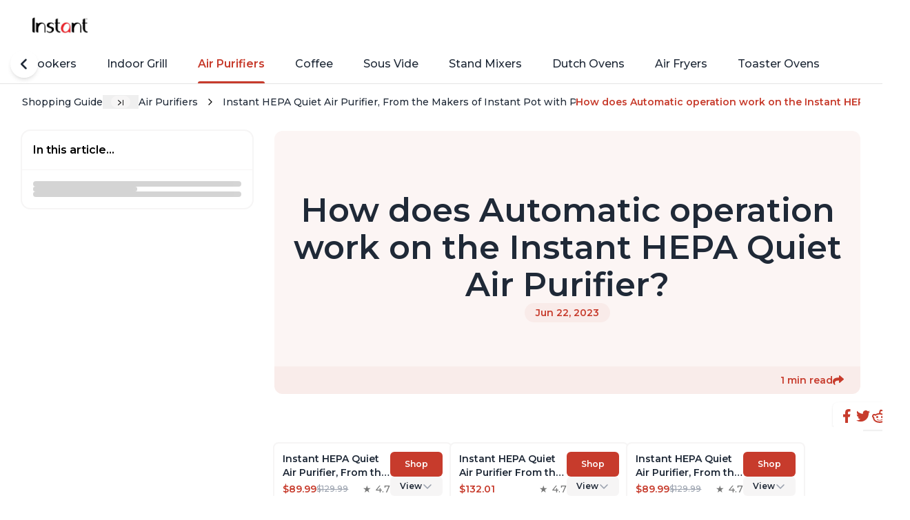

--- FILE ---
content_type: text/html
request_url: https://www.ownit.co/instant/category/air-purifiers-c-air-purifiers/dp/q5wW/how-does-automatic-operation-work-on-the-instant-hepa-quiet-air-purifier-q-D03fmw
body_size: 23559
content:
<!DOCTYPE html><script type="module" src="/ownit-assets/_astro/article-template.astro_astro_type_script_index_0_lang.CG30oEVE.js"></script> <script type="module" src="/ownit-assets/_astro/brand-layout.astro_astro_type_script_index_0_lang.Bi_oOhkd.js"></script> <!-- For ownit.co/ownit.ai, we can always display the shareGraphic --><script type="module">class r extends HTMLElement{connectedCallback(){this.videoId=this.getAttribute("videoid");let t=this.querySelector(".lty-playbtn");if(this.playLabel=t&&t.textContent.trim()||this.getAttribute("playlabel")||"Play",this.dataset.title=this.getAttribute("title")||"",this.style.backgroundImage||(this.style.backgroundImage=`url("https://i.ytimg.com/vi/${this.videoId}/hqdefault.jpg")`,this.upgradePosterImage()),t||(t=document.createElement("button"),t.type="button",t.classList.add("lty-playbtn"),this.append(t)),!t.textContent){const e=document.createElement("span");e.className="lyt-visually-hidden",e.textContent=this.playLabel,t.append(e)}this.addNoscriptIframe(),t.nodeName==="A"&&(t.removeAttribute("href"),t.setAttribute("tabindex","0"),t.setAttribute("role","button"),t.addEventListener("keydown",e=>{(e.key==="Enter"||e.key===" ")&&(e.preventDefault(),this.activate())})),this.addEventListener("pointerover",r.warmConnections,{once:!0}),this.addEventListener("focusin",r.warmConnections,{once:!0}),this.addEventListener("click",this.activate),this.needsYTApi=this.hasAttribute("js-api")||navigator.vendor.includes("Apple")||navigator.userAgent.includes("Mobi")}static addPrefetch(t,e,a){const i=document.createElement("link");i.rel=t,i.href=e,a&&(i.as=a),document.head.append(i)}static warmConnections(){r.preconnected||(r.addPrefetch("preconnect","https://www.youtube-nocookie.com"),r.addPrefetch("preconnect","https://www.google.com"),r.addPrefetch("preconnect","https://googleads.g.doubleclick.net"),r.addPrefetch("preconnect","https://static.doubleclick.net"),r.preconnected=!0)}fetchYTPlayerApi(){window.YT||window.YT&&window.YT.Player||(this.ytApiPromise=new Promise((t,e)=>{var a=document.createElement("script");a.src="https://www.youtube.com/iframe_api",a.async=!0,a.onload=i=>{YT.ready(t)},a.onerror=e,this.append(a)}))}async getYTPlayer(){return this.playerPromise||await this.activate(),this.playerPromise}async addYTPlayerIframe(){this.fetchYTPlayerApi(),await this.ytApiPromise;const t=document.createElement("div");this.append(t);const e=Object.fromEntries(this.getParams().entries());this.playerPromise=new Promise(a=>{let i=new YT.Player(t,{width:"100%",videoId:this.videoId,playerVars:e,events:{onReady:s=>{s.target.playVideo(),a(i)}}})})}addNoscriptIframe(){const t=this.createBasicIframe(),e=document.createElement("noscript");e.innerHTML=t.outerHTML,this.append(e)}getParams(){const t=new URLSearchParams(this.getAttribute("params")||[]);return t.append("autoplay","1"),t.append("playsinline","1"),t}async activate(){if(this.classList.contains("lyt-activated"))return;if(this.classList.add("lyt-activated"),this.needsYTApi)return this.addYTPlayerIframe(this.getParams());const t=this.createBasicIframe();this.append(t),t.focus()}createBasicIframe(){const t=document.createElement("iframe");return t.width=560,t.height=315,t.title=this.playLabel,t.allow="accelerometer; autoplay; encrypted-media; gyroscope; picture-in-picture",t.allowFullscreen=!0,t.src=`https://www.youtube-nocookie.com/embed/${encodeURIComponent(this.videoId)}?${this.getParams().toString()}`,t}upgradePosterImage(){setTimeout(()=>{const t=`https://i.ytimg.com/vi_webp/${this.videoId}/sddefault.webp`,e=new Image;e.fetchPriority="low",e.referrerpolicy="origin",e.src=t,e.onload=a=>{a.target.naturalHeight==90&&a.target.naturalWidth==120||(this.style.backgroundImage=`url("${t}")`)}},100)}}customElements.define("lite-youtube",r);class o extends HTMLElement{constructor(){super(),this.isIframeLoaded=!1,this.setupDom()}static get observedAttributes(){return["videoid","playlistid"]}connectedCallback(){this.addEventListener("pointerover",o.warmConnections,{once:!0}),this.addEventListener("click",()=>this.addIframe())}get videoId(){return encodeURIComponent(this.getAttribute("videoid")||"")}set videoId(t){this.setAttribute("videoid",t)}get autoLoad(){return this.hasAttribute("autoload")}set __data(t){this.__data=t}get __data(){return this.__data}setupDom(){const t=this.attachShadow({mode:"open"});t.innerHTML=`
      <style>
        :host {
          contain: content;
          display: block;
          position: relative;
          width: 100%;
          height: 735px;
        }

        #frame, iframe {
          position: absolute;
          width: 100%;
          height: 100%;
          left: 0;
        }

        #frame {
          cursor: pointer;
        }

        #fake {
          display: flex;
          position: relative;
          height: 100%;
          justify-content: center;
          background: #000;
          width: 80%;
          margin: auto;
        }

        #logo {
          position: absolute;
          width: 48px;
          height: 48px;
          margin: 1rem;
          right: 0;
        }

        #fallbackPlaceholder {
          height: 100%;
          position: fixed;
          top: 50%;
          left: 50%;
          transform: translate(-50%, -50%);
        }

        #playButton {
          width: 150px;
          height: 150px;
          background-color: transparent;
          z-index: 1;
          border: 0;
        }

        #playButton:before {
          content: '';
          border-style: solid;
          border-width: 22px 0 22px 40px;
          border-color: transparent transparent transparent #fff;
        }

        #playButton,
        #playButton:before {
          position: absolute;
          top: 50%;
          left: 50%;
          transform: translate3d(-50%, -50%, 0);
          cursor: inherit;
        }

        /* Post-click styles */
        .activated {
          cursor: unset;
        }

        #frame.activated::before,
        #frame.activated > #fake {
          display: none;
        }
      </style>
      <div id="frame">
        <div id="fake">
          <picture>
            <source id="jpegPlaceholder" type="image/jpeg">
            <img id="fallbackPlaceholder" referrerpolicy="origin" loading="lazy">
          </picture>
          <button id="playButton"></button>
          <svg id="logo" xmlns="http://www.w3.org/2000/svg"><path d="M19.8 19.8v-1.6L18 18a12.1 12.1 0 0 0-7 22 12 12 0 0 1 8.6-20.3Z" fill="#25F4EE"/><path d="M20 37.4c3 0 5.5-2.4 5.6-5.3V5.7h4.8L30.3 4h-6.6v26.4a5.5 5.5 0 0 1-8.1 4.7c1 1.4 2.6 2.3 4.4 2.3Zm19.4-22.7v-1.5c-1.8 0-3.5-.6-5-1.5a9 9 0 0 0 5 3Z" fill="#25F4EE"/><path d="M34.4 11.7a9.1 9.1 0 0 1-2.2-6h-1.8c.4 2.5 2 4.6 4 6ZM18.1 24.6c-3 0-5.6 2.5-5.6 5.6 0 2.1 1.3 4 3 4.9a5.5 5.5 0 0 1 6.2-8.5v-6.7l-1.7-.2h-.2v5.1l-1.7-.2Z" fill="#FE2C55"/><path d="M39.4 14.6v5.1c-3.4 0-6.6-1.1-9.2-3v13.5a12 12 0 0 1-19 10 12.1 12.1 0 0 0 21-8.3V18.5a16 16 0 0 0 9.1 3v-6.7c-.6 0-1.3 0-1.9-.2Z" fill="#FE2C55"/><path d="M30.3 30.2V16.8a15 15 0 0 0 9.1 3v-5.2c-2-.4-3.7-1.4-5-3a9.2 9.2 0 0 1-4-6h-4.8v26.5a5.5 5.5 0 0 1-10 3 5.5 5.5 0 0 1 4.2-10.2v-5.2a12.1 12.1 0 0 0-8.6 20.4 12 12 0 0 0 19-9.9Z" fill="#fff"/></svg>
        </div>
      </div>
    `,this.domRefFrame=t.querySelector("#frame"),this.domRefImg={fallback:t.querySelector("#fallbackPlaceholder"),webp:t.querySelector("#webpPlaceholder"),jpeg:t.querySelector("#jpegPlaceholder")},this.domRefPlayButton=t.querySelector("#playButton")}async setupComponent(){if(this.autoLoad)this.initIntersectionObserver();else{const e=await(await fetch(`https://www.tiktok.com/oembed?url=https://www.tiktok.com/video/${this.videoId}`)).json();this.initImagePlaceholder(e),this.domRefPlayButton.setAttribute("aria-label",`Play: ${e.title}`),this.setAttribute("title",`Play: ${e.title}`)}}attributeChangedCallback(t,e,a){switch(t){case"videoid":{e!==a&&(this.setupComponent(),this.domRefFrame.classList.contains("activated")&&(this.domRefFrame.classList.remove("activated"),this.shadowRoot.querySelector("iframe").remove(),this.isIframeLoaded=!1));break}}}addIframe(t=!1){if(!this.isIframeLoaded){const e=`
<iframe frameborder="0"
  sandbox="allow-popups allow-popups-to-escape-sandbox allow-scripts allow-top-navigation allow-same-origin"
  src="https://www.tiktok.com/embed/v2/${this.videoId}">
</iframe>
`;this.domRefFrame.insertAdjacentHTML("beforeend",e),this.domRefFrame.classList.add("activated"),this.isIframeLoaded=!0}}initImagePlaceholder(t){this.domRefImg.jpeg.srcset=t.thumbnail_url,this.domRefImg.fallback.src=t.thumbnail_url,this.domRefImg.fallback.setAttribute("aria-label",`Play: ${t.title}`),this.domRefImg?.fallback?.setAttribute("alt",`Play: ${t.title}`)}initIntersectionObserver(){const t={root:null,rootMargin:"0px",threshold:0};new IntersectionObserver((a,i)=>{a.forEach(s=>{s.isIntersecting&&!this.isIframeLoaded&&(o.warmConnections(),this.addIframe(!0),i.unobserve(this))})},t).observe(this)}static addPrefetch(t,e){const a=document.createElement("link");a.rel=t,a.href=e,a.crossOrigin="true",document.head.append(a)}static warmConnections(){o.isPreconnected||(o.addPrefetch("preconnect","https://www.tiktok.com"),o.addPrefetch("preconnect","https://mcs.us.tiktok.com"),o.addPrefetch("preconnect","https://mon.us.tiktokv.com"),o.isPreconnected=!0)}}o.isPreconnected=!1;customElements.define("lite-tiktok",o);</script> <html lang="en" style="--secondary: 199,59,44;"> <head><meta charset="utf-8"><meta name="viewport" content="initial-scale=1.0, width=device-width, maximum-scale=5"><!-- DNS prefetch - is better support than preconnect, so it's used as fallback--><link rel="dns-prefetch" href="https://fonts.googleapis.com/"><link rel="dns-prefetch" href="https://fonts.gstatic.com/"><link rel="dns-prefetch" href="https://optimized-media-assets.ownit.co"><link rel="dns-prefetch" href="https://rembrandt.ownit.co"><!-- Preconnects - help setup DNS lookups, TLS negotiations, and TCP handshakes before HTTP request is sent --><link rel="preconnect" href="https://fonts.googleapis.com"><link rel="preconnect" href="https://fonts.gstatic.com" crossorigin><link rel="preconnect" href="https://optimized-media-assets.ownit.co"><link rel="preconnect" href="https://rembrandt.ownit.co"><link rel="icon" href="/ownit-assets/favicon.ico" sizes="any"><link rel="icon" type="image/svg+xml" href="/ownit-assets/favicon.ico"><link rel="mask-icon" href="/ownit-assets/favicon.ico" color="#000000"><link rel="apple-touch-icon" href="/ownit-assets/favicon.ico"><title>How does Automatic operation work on the Instant HEPA Quiet Air Purifier?</title><meta name="description" content="The Automatic mode on the Instant HEPA Quiet Air Purifier senses the air quality and adjusts the fan speed up or down according to detected quality. The li..."><meta property="og:title" content="How does Automatic operation work on the Instant HEPA Quiet Air Purifier?"><meta name="twitter:title" content="How does Automatic operation work on the Instant HEPA Quiet Air Purifier?"><meta property="og:image" content="https://media-assets-portal.ownit.co/prod/ff5fe1a8-00c1-4097-b7a5-f4e1b4329d1b.jpg"><meta name="twitter:image" content="https://media-assets-portal.ownit.co/prod/ff5fe1a8-00c1-4097-b7a5-f4e1b4329d1b.jpg"><meta property="og:type" content="website"><meta name="twitter:card" content="summary_large_image"><meta property="og:site_name" content="How does Automatic operation work on the Instant HEPA Quiet Air Purifier?"><meta name="generator" content="Astro v5.14.5"><!-- GSC Verification --><!-- Ownit --><meta name="google-site-verification" content="XBP1Nzh1yYelIqpKKrf9Yg9zfQ8ffuqGju8bZ_6Q2H4"><link rel="dns-prefetch" href="https://www.googletagmanager.com"><link rel="preconnect" href="https://www.googletagmanager.com"><link rel="preconnect" href="https://www.googletagmanager.com" crossorigin><script>
    window.dataLayer = window.dataLayer || [];
    function gtag() {
      dataLayer.push(arguments);
    }
    gtag("js", new Date());
    gtag("config", "G-E4XVLGY57F");</script><script async src="https://www.googletagmanager.com/gtag/js?id=G-E4XVLGY57F"></script><meta name="mixpanel-metrics" data-api-base="https://publishing.ownit.ai" data-mix-panel-key="5833e91f42c7d0f1f9542547ba64aae1" data-brand-slug="instant" data-category-slug="air-purifiers" data-category-code="air-purifiers" data-short-url="q5wW" data-qna-short-url="D03fmw" data-slug="how-does-automatic-operation-work-on-the-instant-hepa-quiet-air-purifier"><script type="module" src="/ownit-assets/_astro/mixpanel-metrics.astro_astro_type_script_index_0_lang.DjXQ0W6n.js"></script><!-- By specifying the canonical URL, we tell the search engine that
    any other URLs that may lead to the same content should be consolidated
    and treated as duplicates, with the canonical URL being the preferred
    version. --><link rel="canonical" href="https://www.ownit.co/instant/category/air-purifiers-c-air-purifiers/dp/q5wW/how-does-automatic-operation-work-on-the-instant-hepa-quiet-air-purifier-q-D03fmw"><script type="application/ld+json">{"@context":"https://schema.org","@type":"WebSite","name":"How does Automatic operation work on the Instant HEPA Quiet Air Purifier?","url":"www.ownit.co"}</script><link rel="sitemap" href="/sitemap.xml"> <link rel="preload" href="/ownit-assets/fonts/Montserrat.woff2" as="font" type="font/woff2" crossorigin> <style>@font-face{font-family:Montserrat;font-weight:300;font-style:normal;src:url('/ownit-assets/fonts/Montserrat.woff2') format('woff2');font-display:swap;unicode-range:U+0000-00FF,U+0131,U+0152-0153,U+02BB-02BC,U+02C6,U+02DA,U+02DC,U+0304,U+0308,U+0329,U+2000-206F,U+2074,U+20AC,U+2122,U+2191,U+2193,U+2212,U+2215,U+FEFF,U+FFFD}@font-face{font-family:Montserrat;font-weight:400;font-style:normal;src:url('/ownit-assets/fonts/Montserrat.woff2') format('woff2');font-display:swap;unicode-range:U+0000-00FF,U+0131,U+0152-0153,U+02BB-02BC,U+02C6,U+02DA,U+02DC,U+0304,U+0308,U+0329,U+2000-206F,U+2074,U+20AC,U+2122,U+2191,U+2193,U+2212,U+2215,U+FEFF,U+FFFD}@font-face{font-family:Montserrat;font-weight:500;font-style:normal;src:url('/ownit-assets/fonts/Montserrat.woff2') format('woff2');font-display:swap;unicode-range:U+0000-00FF,U+0131,U+0152-0153,U+02BB-02BC,U+02C6,U+02DA,U+02DC,U+0304,U+0308,U+0329,U+2000-206F,U+2074,U+20AC,U+2122,U+2191,U+2193,U+2212,U+2215,U+FEFF,U+FFFD}@font-face{font-family:Montserrat;font-weight:600;font-style:normal;src:url('/ownit-assets/fonts/Montserrat.woff2') format('woff2');font-display:swap;unicode-range:U+0000-00FF,U+0131,U+0152-0153,U+02BB-02BC,U+02C6,U+02DA,U+02DC,U+0304,U+0308,U+0329,U+2000-206F,U+2074,U+20AC,U+2122,U+2191,U+2193,U+2212,U+2215,U+FEFF,U+FFFD}@font-face{font-family:Montserrat;font-weight:700;font-style:normal;src:url('/ownit-assets/fonts/Montserrat.woff2') format('woff2');font-display:swap;unicode-range:U+0000-00FF,U+0131,U+0152-0153,U+02BB-02BC,U+02C6,U+02DA,U+02DC,U+0304,U+0308,U+0329,U+2000-206F,U+2074,U+20AC,U+2122,U+2191,U+2193,U+2212,U+2215,U+FEFF,U+FFFD}</style>  <style>lite-youtube{background-color:#000;position:relative;display:block;contain:content;background-position:center center;background-size:cover;cursor:pointer;max-width:720px}lite-youtube:before{content:attr(data-title);display:block;position:absolute;top:0;background-image:linear-gradient(180deg,#000000ab,#0000008a 14%,#00000026 54%,#0000000d 72%,#0000 94%);height:99px;width:100%;font-family:YouTube Noto,Roboto,Arial,Helvetica,sans-serif;color:#eee;text-shadow:0 0 2px rgba(0,0,0,.5);font-size:18px;padding:25px 20px;overflow:hidden;white-space:nowrap;text-overflow:ellipsis;box-sizing:border-box}lite-youtube:hover:before{color:#fff}lite-youtube:after{content:"";display:block;padding-bottom:56.25%}lite-youtube>iframe{width:100%;height:100%;position:absolute;top:0;left:0;border:0}lite-youtube>.lty-playbtn{display:block;width:100%;height:100%;background:no-repeat center/68px 48px;background-image:url('data:image/svg+xml;utf8,<svg xmlns="http://www.w3.org/2000/svg" viewBox="0 0 68 48"><path d="M66.52 7.74c-.78-2.93-2.49-5.41-5.42-6.19C55.79.13 34 0 34 0S12.21.13 6.9 1.55c-2.93.78-4.63 3.26-5.42 6.19C.06 13.05 0 24 0 24s.06 10.95 1.48 16.26c.78 2.93 2.49 5.41 5.42 6.19C12.21 47.87 34 48 34 48s21.79-.13 27.1-1.55c2.93-.78 4.64-3.26 5.42-6.19C67.94 34.95 68 24 68 24s-.06-10.95-1.48-16.26z" fill="red"/><path d="M45 24 27 14v20" fill="white"/></svg>');position:absolute;cursor:pointer;z-index:1;filter:grayscale(100%);transition:filter .1s cubic-bezier(0,0,.2,1);border:0}lite-youtube:hover>.lty-playbtn,lite-youtube .lty-playbtn:focus{filter:none}lite-youtube.lyt-activated{cursor:unset}lite-youtube.lyt-activated:before,lite-youtube.lyt-activated>.lty-playbtn{opacity:0;pointer-events:none}.lyt-visually-hidden{clip:rect(0 0 0 0);clip-path:inset(50%);height:1px;overflow:hidden;position:absolute;white-space:nowrap;width:1px}
</style>
<link rel="stylesheet" href="/ownit-assets/_astro/asset.DJqQ8sqw.css">
<style>ol.astro-yivslfph.ownit-breadcrumbs{margin-bottom:1.5rem;display:none;width:100%;align-items:center;overflow-x:auto;overflow-y:hidden;font-size:.875rem;line-height:1.25rem;font-weight:500}@media (min-width: 640px){ol.astro-yivslfph.ownit-breadcrumbs{margin-bottom:2rem;display:flex}}ol.astro-yivslfph.ownit-breadcrumbs{font-style:normal;scrollbar-width:none}ol.astro-yivslfph.ownit-breadcrumbs.is-hidden{display:none}ol.astro-yivslfph.ownit-breadcrumbs::-webkit-scrollbar{display:none}ol.astro-yivslfph.ownit-breadcrumbs li.astro-yivslfph{display:flex;height:1.25rem;max-width:32rem;flex-shrink:0;align-items:center;overflow:hidden;transition-duration:.25s}ol.astro-yivslfph.ownit-breadcrumbs li.astro-yivslfph>.astro-yivslfph{white-space:nowrap}ol.astro-yivslfph.ownit-breadcrumbs li.astro-yivslfph:last-child{font-weight:600;--tw-text-opacity: 1;color:rgba(var(--secondary),var(--tw-text-opacity))}ol.astro-yivslfph.ownit-breadcrumbs[data-expanded=false] li.astro-yivslfph:not(.expand-btn-li){transition-duration:50ms}ol.astro-yivslfph.ownit-breadcrumbs[data-expanded=false] li.astro-yivslfph:not(.expand-btn-li):not(:last-child,:first-child){max-width:0px;opacity:0}ol.astro-yivslfph.ownit-breadcrumbs[data-expanded=false] .expand-btn.astro-yivslfph:after{content:url([data-uri])}ol.astro-yivslfph.ownit-breadcrumbs .display-caret.astro-yivslfph:after{margin-left:.625rem;margin-right:.625rem;margin-bottom:-.125rem;display:flex;content:url(data:image/svg+xml;%20charset=utf8,%3Csvg%20xmlns%3D%22http%3A%2F%2Fwww.w3.org%2F2000%2Fsvg%22%20style%3D%22margin-top%3A1%22%20width%3D%221em%22%20height%3D%221em%22%20viewBox%3D%220%200%2024%2024%22%3E%3Cpath%20fill%3D%22none%22%20stroke%3D%22currentColor%22%20stroke-linecap%3D%22round%22%20stroke-linejoin%3D%22round%22%20stroke-width%3D%222%22%20d%3D%22m9%206l6%206l-6%206%22%3E%3C%2Fpath%3E%3C%2Fsvg%3E)}ol.astro-yivslfph.ownit-breadcrumbs .expand-btn.astro-yivslfph:hover:after{background-color:var(--gray-200);transition-duration:.2s}ol.astro-yivslfph.ownit-breadcrumbs .expand-btn.astro-yivslfph:after{margin-left:.75rem;margin-right:.75rem;margin-bottom:0;border-radius:9999px;background-color:var(--gray-100);padding-left:.625rem;padding-right:.625rem;content:url([data-uri])}ol.astro-yivslfph.ownit-breadcrumbs .splitter.astro-yivslfph{margin-left:.375rem;margin-right:.375rem}
footer.astro-ltjtwown{margin-top:.5rem;margin-bottom:.25rem;border-top-width:1px;--tw-border-opacity: 1;border-color:rgb(239 239 239 / var(--tw-border-opacity));--tw-bg-opacity: 1;background-color:rgb(255 255 255 / var(--tw-bg-opacity))}footer.astro-ltjtwown.is-landing .top-footer.astro-ltjtwown,footer.astro-ltjtwown.is-landing .bottom-footer.astro-ltjtwown{margin:0 auto;max-width:1500px;padding-left:1rem;padding-right:1rem}@media (min-width: 640px){footer.astro-ltjtwown.is-landing .top-footer.astro-ltjtwown,footer.astro-ltjtwown.is-landing .bottom-footer.astro-ltjtwown{padding-left:2rem;padding-right:2rem}}footer.astro-ltjtwown.is-landing .top-footer.astro-ltjtwown,footer.astro-ltjtwown.is-landing .bottom-footer.astro-ltjtwown{padding-top:1.5rem;padding-bottom:1.5rem}@media (min-width: 640px){footer.astro-ltjtwown.is-landing .top-footer.astro-ltjtwown,footer.astro-ltjtwown.is-landing .bottom-footer.astro-ltjtwown{padding-top:3rem;padding-bottom:3rem}}footer.astro-ltjtwown.is-landing .top-footer.astro-ltjtwown .business-container.astro-ltjtwown{display:none}.logo.astro-ltjtwown{max-height:2.5rem;max-width:5rem;-o-object-fit:contain;object-fit:contain}.top-footer.astro-ltjtwown,.bottom-footer.astro-ltjtwown{max-width:var(--content-max-width);padding-left:1rem;padding-right:1rem}@media (min-width: 640px){.top-footer.astro-ltjtwown,.bottom-footer.astro-ltjtwown{padding-left:2rem;padding-right:2rem}}.top-footer.astro-ltjtwown,.bottom-footer.astro-ltjtwown{margin-left:auto;margin-right:auto;width:100%}.top-footer.astro-ltjtwown{display:flex;align-items:flex-start;justify-content:space-between;gap:2rem;padding-top:1.5rem;padding-bottom:1.5rem;font-size:.875rem;line-height:1.25rem}@media (min-width: 640px){.top-footer.astro-ltjtwown{padding-top:2rem;padding-bottom:2rem}}.top-footer.astro-ltjtwown .left-column.astro-ltjtwown{display:flex;flex:1 1 0%;flex-direction:column;gap:1.5rem}.top-footer.astro-ltjtwown .left-column.astro-ltjtwown .business-container.astro-ltjtwown:hover mark.astro-ltjtwown{text-decoration-line:underline;text-underline-offset:2px}.top-footer.astro-ltjtwown .left-column.astro-ltjtwown .business-container.astro-ltjtwown mark.astro-ltjtwown{background-color:transparent;font-weight:600}.top-footer.astro-ltjtwown .right-column.astro-ltjtwown{margin-top:.25rem;display:flex;-moz-column-gap:1rem;column-gap:1rem}.top-footer.astro-ltjtwown .right-column.astro-ltjtwown .free-demo.astro-ltjtwown{display:inline-block;border-radius:9999px;background-color:var(--off-black);padding:.75rem 1.25rem;font-size:.875rem;line-height:1.25rem;font-weight:500;--tw-text-opacity: 1;color:rgb(255 255 255 / var(--tw-text-opacity))}@media (min-width: 640px){.top-footer.astro-ltjtwown .right-column.astro-ltjtwown .free-demo.astro-ltjtwown{padding-left:1.75rem;padding-right:1.75rem}}.bottom-footer.astro-ltjtwown{display:flex;flex-direction:column;row-gap:.75rem;padding-top:1.5rem;padding-bottom:1.5rem}@media (min-width: 640px){.bottom-footer.astro-ltjtwown{flex-direction:row;align-items:center;justify-content:space-between}}.bottom-footer.astro-ltjtwown ul.astro-ltjtwown{display:flex;flex-direction:row;-moz-column-gap:1.5rem;column-gap:1.5rem}@media (min-width: 640px){.bottom-footer.astro-ltjtwown ul.astro-ltjtwown{width:auto;-moz-column-gap:3rem;column-gap:3rem}}.company-info.astro-ltjtwown{display:flex;width:100%;flex-direction:column;justify-content:space-between;row-gap:.5rem}@media (min-width: 640px){.company-info.astro-ltjtwown{flex-direction:row}}.spacer.astro-ltjtwown{border-bottom-width:1px;--tw-border-opacity: 1;border-color:rgb(239 239 239 / var(--tw-border-opacity))}
.svg-picture.astro-ii55nnxe{width:100%}.scroll-container.astro-2ype5vy3{position:relative}.scroll-list.astro-2ype5vy3{display:flex;gap:1rem;overflow:auto;scrollbar-width:none}.scroll-list.astro-2ype5vy3::-webkit-scrollbar{display:none}.scroll-list.astro-2ype5vy3 .astro-2ype5vy3{-webkit-user-select:none;-moz-user-select:none;user-select:none}.float-circle.astro-2ype5vy3{position:absolute;top:50%;z-index:10;display:flex;height:2.5rem;width:2.5rem;--tw-translate-y: -50%;transform:translate(var(--tw-translate-x),var(--tw-translate-y)) rotate(var(--tw-rotate)) skew(var(--tw-skew-x)) skewY(var(--tw-skew-y)) scaleX(var(--tw-scale-x)) scaleY(var(--tw-scale-y));place-items:center;justify-content:center;border-radius:9999px;--tw-bg-opacity: 1;background-color:rgb(255 255 255 / var(--tw-bg-opacity));--tw-shadow: 0 4px 6px -1px rgb(0 0 0 / .1), 0 2px 4px -2px rgb(0 0 0 / .1);--tw-shadow-colored: 0 4px 6px -1px var(--tw-shadow-color), 0 2px 4px -2px var(--tw-shadow-color);box-shadow:var(--tw-ring-offset-shadow, 0 0 #0000),var(--tw-ring-shadow, 0 0 #0000),var(--tw-shadow)}.float-circle.astro-2ype5vy3.left{left:-1rem}.float-circle.astro-2ype5vy3.right{right:-1rem}.float-circle.astro-2ype5vy3[data-show=true]{display:none}@media (min-width: 640px){.float-circle.astro-2ype5vy3[data-show=true]{display:flex}}.float-circle.astro-2ype5vy3[data-show=false]{display:none}
</style>
<link rel="stylesheet" href="/ownit-assets/_astro/asset.DLYDpGi0.css">
<style>.list.astro-fdh5kvgh{margin-top:.5rem;display:flex;flex-direction:column;gap:.75rem}
@charset "UTF-8";.img-wrapper.astro-esxq7srm{position:relative}.img-wrapper.astro-esxq7srm:after{content:"";display:block;padding-bottom:100%}.img-wrapper.astro-esxq7srm img.astro-esxq7srm{position:absolute;top:50%;left:50%;margin-left:auto;margin-right:auto;height:100%;width:100%;--tw-translate-y: -50%;--tw-translate-x: -50%;transform:translate(var(--tw-translate-x),var(--tw-translate-y)) rotate(var(--tw-rotate)) skew(var(--tw-skew-x)) skewY(var(--tw-skew-y)) scaleX(var(--tw-scale-x)) scaleY(var(--tw-scale-y));border-radius:.375rem;border-width:1px;border-color:var(--gray-100);--tw-bg-opacity: 1;background-color:rgb(249 250 251 / var(--tw-bg-opacity));-o-object-fit:contain;object-fit:contain;outline:2px solid transparent;outline-offset:2px}.product.astro-jfbgqq36{position:relative;display:flex;width:11rem;flex-shrink:0;flex-direction:column;gap:.5rem;overflow:hidden;border-radius:.375rem;--tw-bg-opacity: 1;background-color:rgb(255 255 255 / var(--tw-bg-opacity));padding:.625rem;--tw-ring-offset-shadow: var(--tw-ring-inset) 0 0 0 var(--tw-ring-offset-width) var(--tw-ring-offset-color);--tw-ring-shadow: var(--tw-ring-inset) 0 0 0 calc(2px + var(--tw-ring-offset-width)) var(--tw-ring-color);box-shadow:var(--tw-ring-offset-shadow),var(--tw-ring-shadow),var(--tw-shadow, 0 0 #0000);--tw-ring-color: var(--gray-100);transition-duration:.15s}.product.astro-jfbgqq36:hover{--tw-ring-color: rgba(var(--secondary), .25)}@media (min-width: 640px){.product.astro-jfbgqq36{width:12rem;padding:.75rem}}.product.astro-jfbgqq36{transition-property:box-shadow}.product.astro-jfbgqq36 .square-img{pointer-events:none}.product.astro-jfbgqq36 .title.astro-jfbgqq36{overflow:hidden;display:-webkit-box;-webkit-box-orient:vertical;-webkit-line-clamp:3;font-size:.875rem;line-height:1.25rem;font-weight:600}.product.astro-jfbgqq36 .meta.astro-jfbgqq36{margin-top:auto;display:flex;align-items:flex-end;justify-content:space-between;font-weight:500}.product.astro-jfbgqq36 .meta.astro-jfbgqq36 .prices.astro-jfbgqq36{display:flex;flex-wrap:wrap;align-items:center;-moz-column-gap:.5rem;column-gap:.5rem;font-size:.875rem;line-height:1.25rem;font-weight:600;--tw-text-opacity: 1;color:rgba(var(--secondary),var(--tw-text-opacity))}.product.astro-jfbgqq36 .meta.astro-jfbgqq36 .prices.astro-jfbgqq36 .compare.astro-jfbgqq36{font-size:.75rem;line-height:1rem;font-weight:500;--tw-text-opacity: 1;color:rgb(156 163 175 / var(--tw-text-opacity));text-decoration-line:line-through}.product.astro-jfbgqq36 .meta.astro-jfbgqq36 .stars.astro-jfbgqq36{font-size:.875rem;line-height:1.25rem;--tw-text-opacity: 1;color:rgb(119 120 120 / var(--tw-text-opacity))}.product.astro-jfbgqq36 .meta.astro-jfbgqq36 .stars.astro-jfbgqq36:before{content:"★";margin-right:.125rem}.product.astro-jfbgqq36 .link-overlay.astro-jfbgqq36{position:absolute;inset:0;z-index:10}.product.astro-jfbgqq36 .shop-btn.astro-jfbgqq36{z-index:20;border-radius:.375rem;--tw-bg-opacity: 1;background-color:rgba(var(--secondary),var(--tw-bg-opacity));padding-top:.625rem;padding-bottom:.625rem;text-align:center;font-size:.75rem;line-height:1rem;font-weight:600;--tw-text-opacity: 1;color:rgb(255 255 255 / var(--tw-text-opacity))}
</style>
<link rel="stylesheet" href="/ownit-assets/_astro/asset.eh811yji.css">
<link rel="stylesheet" href="/ownit-assets/_astro/asset.BidgKHDq.css">
<style>.category-cta.astro-ne5kau2t{display:flex;align-items:center;gap:1rem;overflow:hidden;border-radius:.5rem;padding:1rem;--tw-shadow: 0 0 20px 2px rgb(0 0 0 / .025), 0 0 12px 3px rgb(0 0 0 / .025);--tw-shadow-colored: 0 0 20px 2px var(--tw-shadow-color), 0 0 12px 3px var(--tw-shadow-color);box-shadow:var(--tw-ring-offset-shadow, 0 0 #0000),var(--tw-ring-shadow, 0 0 #0000),var(--tw-shadow)}.category-cta__imgs.astro-ne5kau2t{margin-left:auto;display:flex;gap:.5rem;-o-object-fit:contain;object-fit:contain}@media (max-width: 768px){.category-cta__imgs.astro-ne5kau2t img:not(:first-child){display:none}}.category-cta__description.astro-ne5kau2t{font-size:.75rem;line-height:1rem;font-weight:500}.category-cta__description.astro-ne5kau2t>i.astro-ne5kau2t{font-weight:600;font-style:normal;--tw-text-opacity: 1;color:rgba(var(--secondary),var(--tw-text-opacity))}.category-cta__logo.astro-ne5kau2t{height:3rem;width:3rem;-o-object-fit:contain;object-fit:contain}.category-cta.astro-ne5kau2t>svg.astro-ne5kau2t{--tw-text-opacity: 1;color:rgba(var(--secondary),var(--tw-text-opacity))}img.astro-ne5kau2t{height:3.5rem;width:3.5rem;flex-shrink:0;border-radius:.375rem;border-width:2px;border-color:var(--gray-100);-o-object-fit:cover;object-fit:cover}#feedback-dialog.astro-3gxqzlkp{position:fixed;top:50%;z-index:50;max-width:100%;--tw-translate-y: -50%;transform:translate(var(--tw-translate-x),var(--tw-translate-y)) rotate(var(--tw-rotate)) skew(var(--tw-skew-x)) skewY(var(--tw-skew-y)) scaleX(var(--tw-scale-x)) scaleY(var(--tw-scale-y));flex-direction:column;gap:.5rem;border-radius:.5rem;background-color:var(--gray-100);padding:.75rem}@media (min-width: 768px){#feedback-dialog.astro-3gxqzlkp{padding:1.5rem}}#feedback-dialog.astro-3gxqzlkp{box-shadow:0 0 20px #00000040}#feedback-dialog.astro-3gxqzlkp .close.astro-3gxqzlkp{position:absolute;right:.75rem;top:.75rem;height:2rem;width:2rem;border-radius:9999px}#feedback-dialog.astro-3gxqzlkp textarea.astro-3gxqzlkp{border-radius:.375rem;border-width:2px;padding:.75rem}#feedback-dialog.astro-3gxqzlkp .submit.astro-3gxqzlkp{border-radius:.375rem;border-width:2px;--tw-border-opacity: 1;border-color:rgb(0 0 0 / var(--tw-border-opacity));padding:.5rem 1rem;font-size:1rem;line-height:1.5rem;font-weight:600}#feedback-dialog.astro-3gxqzlkp .submit.astro-3gxqzlkp:hover{--tw-bg-opacity: 1;background-color:rgb(0 0 0 / var(--tw-bg-opacity));--tw-text-opacity: 1;color:rgb(255 255 255 / var(--tw-text-opacity))}.feedback-btns.astro-3gxqzlkp{display:flex;flex-wrap:wrap;align-items:center;justify-content:flex-end;gap:.5rem}@media (min-width: 640px){.feedback-btns.astro-3gxqzlkp{gap:1rem}}.feedback-btns.astro-3gxqzlkp>button.astro-3gxqzlkp{display:flex;align-items:center;gap:.25rem;border-radius:4px;border-width:1px;--tw-border-opacity: 1;border-color:rgb(209 213 219 / var(--tw-border-opacity));padding:.375rem .75rem;font-size:.875rem;line-height:1.25rem;--tw-text-opacity: 1;color:rgb(107 114 128 / var(--tw-text-opacity))}.feedback-btns.astro-3gxqzlkp>button.astro-3gxqzlkp:hover{--tw-text-opacity: 1;color:rgb(255 255 255 / var(--tw-text-opacity))}@media (min-width: 640px){.feedback-btns.astro-3gxqzlkp>button.astro-3gxqzlkp{gap:.5rem;font-size:1rem;line-height:1.5rem}}.feedback-btns.astro-3gxqzlkp>button.astro-3gxqzlkp>div.astro-3gxqzlkp{margin-bottom:.25rem}.feedback-btns.astro-3gxqzlkp .helpful.astro-3gxqzlkp:hover{--tw-bg-opacity: 1;background-color:rgb(34 197 94 / var(--tw-bg-opacity))}.feedback-btns.astro-3gxqzlkp .not-helpful.astro-3gxqzlkp:hover{--tw-bg-opacity: 1;background-color:rgb(220 38 38 / var(--tw-bg-opacity))}.feedback-btns.astro-3gxqzlkp .report.astro-3gxqzlkp:hover{--tw-bg-opacity: 1;background-color:rgb(0 0 0 / var(--tw-bg-opacity))}astro-feedback.astro-3gxqzlkp[data-state=Helpful] .helpful.astro-3gxqzlkp{--tw-bg-opacity: 1;background-color:rgb(34 197 94 / var(--tw-bg-opacity));--tw-text-opacity: 1;color:rgb(255 255 255 / var(--tw-text-opacity))}astro-feedback.astro-3gxqzlkp[data-state=NotHelpful] .not-helpful.astro-3gxqzlkp{--tw-bg-opacity: 1;background-color:rgb(220 38 38 / var(--tw-bg-opacity));--tw-text-opacity: 1;color:rgb(255 255 255 / var(--tw-text-opacity))}:root{--background: rgb(255, 255, 255);--off-black: #2a2a2b;--black: rgb(0, 0, 0);--gray-100: rgb(246, 245, 245);--gray-200: rgb(228, 228, 228);--content-max-width: 1250px;font-size:16px}article.astro-6epan5e2{display:flex;align-items:flex-start;justify-content:center}.article-page.astro-6epan5e2{display:flex;min-width:0px;flex-direction:column;gap:1rem}.article-page.astro-6epan5e2 .article-content.astro-6epan5e2,.article-page.astro-6epan5e2 .article-content.astro-6epan5e2 .md.astro-6epan5e2{display:flex;flex-direction:column}.article-page.astro-6epan5e2 .article-content.astro-6epan5e2 .md.astro-6epan5e2 *:not(h1,h2,h3,h4,h5){font-size:1.125rem;line-height:1.625}.article-page.astro-6epan5e2 .article-content.astro-6epan5e2>*:not([data-pseudo])+*:not([data-pseudo]){margin-top:.5rem}@media (min-width: 768px){.article-page.astro-6epan5e2 .article-content.astro-6epan5e2>*:not([data-pseudo])+*:not([data-pseudo]){margin-top:1rem}}.article-page.astro-6epan5e2 .article-content.astro-6epan5e2 .category-cta:not([data-pseudo]){margin-top:1rem;margin-bottom:1rem}@media (min-width: 768px){.article-page.astro-6epan5e2 .article-content.astro-6epan5e2 .category-cta:not([data-pseudo]){margin-top:1.75rem;margin-bottom:1.75rem}}.article-page.astro-6epan5e2 .article-content.astro-6epan5e2 section:not([data-pseudo])+section:not([data-pseudo]){margin-top:2rem;border-top-width:1px;border-color:var(--gray-200);padding-top:2rem}.article-page.astro-6epan5e2 .cta-btn.astro-6epan5e2{width:100%;border-radius:.375rem;--tw-bg-opacity: 1;background-color:rgba(var(--secondary),var(--tw-bg-opacity));padding:.5rem;text-align:center;font-weight:600;--tw-text-opacity: 1;color:rgb(255 255 255 / var(--tw-text-opacity));text-decoration-line:underline;text-underline-offset:1px}@media (max-width: 640px){.article-page.astro-6epan5e2 .campaign-entry+.campaign-entry{border-top-width:1px;border-color:var(--gray-200);padding-top:2rem}}.article-content h2,.article-content .md h2{font-size:1.5rem;line-height:2rem;font-weight:600;--tw-text-opacity: 1;color:rgba(var(--secondary),var(--tw-text-opacity))}@media (min-width: 640px){.article-content h2,.article-content .md h2{font-size:1.875rem;line-height:2.25rem}}.article-content h3,.article-content .md h3{font-size:1.125rem;line-height:1.75rem;font-weight:600}@media (min-width: 640px){.article-content h3,.article-content .md h3{font-size:1.25rem;line-height:1.75rem}}.nav-menu{display:none;width:100%}@media (min-width: 768px){.nav-menu{display:inline-block}}.campaign-entry{scroll-margin-top:90px}@media (min-width: 640px){.campaign-entry{scroll-margin-top:220px}}.feedback-btns{margin-top:1rem}
</style>
<link rel="stylesheet" href="/ownit-assets/_astro/asset.C7C1hsjA.css"><script type="module" src="/ownit-assets/_astro/page.CwTOY3h6.js"></script></head> <body style="--secondary: 199,59,44;">    <script type="module">const e=document.querySelector(".category-list"),d=document.querySelector("nav.category-nav");if(d&&e){let n=function(){t&&t.classList.add("selected")};const c=parseInt(d.dataset.selectedIndex??"0"),t=e.children[c];n(),t&&(e.scrollLeft=t.offsetLeft-35);for(let s of e.children){const r=s;s.addEventListener("mouseover",()=>{e.style.setProperty("--underline-offset-x",`${r.offsetLeft}px`),e.style.setProperty("--underline-width",`${r.offsetWidth}px`)}),s.addEventListener("mouseleave",()=>{r.dataset.hasChild!=="true"&&e.style.setProperty("--underline-width","0px")}),s.addEventListener("click",l=>{[...e.children].forEach(o=>{o.classList.remove("selected")}),t?.classList.remove("selected"),l.currentTarget.classList.add("selected")})}}</script> <header id="brand-header" data-brand="instant" class="astro-7c6u7dk5"> <div class="header-content astro-7c6u7dk5"> <a data-testid="header-logo" href="/instant" data-click-event="click.logo" data-type="header" class="astro-7c6u7dk5">  <img class="logo astro-7c6u7dk5 astro-ii55nnxe" alt="Instant Logo" width="100" alt="Instant Logo" loading="eager" draggable="false" src="https://rembrandt.ownit.co/b114ad00-0a7a-4037-bf75-f6f0b38522ae.png?width=350&bgcolor=white&format=jpeg&quality=65"> </a>  </div> </header> <nav class="category-nav astro-7c6u7dk5" data-selected-index="3"> <script type="module">Array.from(document.querySelectorAll(".scroll-list")).forEach(l=>{const e=l;let n={left:0,x:0};const r=function(t){const o=t.clientX-n.x;if(e.scrollLeft=n.left-o,Math.abs(o)>5){e.style.cursor="grabbing";for(const u of e.children)u.style.pointerEvents="none"}},s=function(t){t.preventDefault(),document.removeEventListener("mousemove",r),document.removeEventListener("mouseup",s),e.style.cursor="pointer";for(const o of e.children)o.style.pointerEvents="auto"},c=function(t){t.button!==2&&(n={left:e.scrollLeft,x:t.clientX},document.addEventListener("mousemove",r),document.addEventListener("mouseup",s))};e.addEventListener("mousedown",c);for(const t of e.children)t.draggable=!1});</script> <script type="module">function n(t,o,r=!1){const e=t.scrollWidth-t.clientWidth,c=Math.min(Math.max(o,0),e);r?t.scrollTo({left:c,behavior:"smooth"}):t.scrollLeft=c}function d(t,o){o==="left"?n(t,t.scrollLeft-t.clientWidth,!0):n(t,t.scrollLeft+t.clientWidth,!0)}const u=document.querySelectorAll(".scroll-container");u.forEach(t=>{const o=t.querySelector(".float-circle.left"),r=t.querySelector(".float-circle.right"),e=t.querySelector(".scroll-list"),c=e?.firstElementChild,f=e?.lastElementChild;o.addEventListener("click",()=>d(e,"left")),r.addEventListener("click",()=>d(e,"right"));const h=new IntersectionObserver(a=>{a.forEach(l=>{l.target===c?o.dataset.show=l.intersectionRatio<.8?"true":"false":l.target===f&&(r.dataset.show=l.intersectionRatio<.8?"true":"false")})},{threshold:[0,.8],root:e});c&&h.observe(c),f&&h.observe(f);for(const a of e.children){const l=a;l.addEventListener("click",()=>{const s=e.getBoundingClientRect(),i=l.getBoundingClientRect();i.right>s.right?n(e,e.scrollLeft+i.right-s.right+16):i.left<s.left&&n(e,e.scrollLeft+i.left-s.left-10)})}});</script> <div class="scroll-container astro-2ype5vy3 category-list-wrapper astro-7c6u7dk5"> <ul class="scroll-list astro-2ype5vy3 category-list" style="cursor: pointer;"> <li data-short-code="instapots" data-has-child="false" class="astro-7c6u7dk5"> <a class="text astro-7c6u7dk5" data-click-event="click.header.category" draggable="false" href="/instant/category/instant-pots-c-instapots"> Instant Pots </a> </li><li data-short-code="rice-cookers" data-has-child="false" class="astro-7c6u7dk5"> <a class="text astro-7c6u7dk5" data-click-event="click.header.category" draggable="false" href="/instant/category/rice-cookers-c-rice-cookers"> Rice Cookers </a> </li><li data-short-code="indoor-grill" data-has-child="false" class="astro-7c6u7dk5"> <a class="text astro-7c6u7dk5" data-click-event="click.header.category" draggable="false" href="/instant/category/indoor-grill-c-indoor-grill"> Indoor Grill </a> </li><li data-short-code="air-purifiers" data-has-child="false" class="astro-7c6u7dk5"> <a class="text astro-7c6u7dk5" data-click-event="click.header.category" draggable="false" href="/instant/category/air-purifiers-c-air-purifiers"> Air Purifiers </a> </li><li data-short-code="coffee" data-has-child="false" class="astro-7c6u7dk5"> <a class="text astro-7c6u7dk5" data-click-event="click.header.category" draggable="false" href="/instant/category/coffee-c-coffee"> Coffee </a> </li><li data-short-code="sous-vide" data-has-child="false" class="astro-7c6u7dk5"> <a class="text astro-7c6u7dk5" data-click-event="click.header.category" draggable="false" href="/instant/category/sous-vide-c-sous-vide"> Sous Vide </a> </li><li data-short-code="stand-mixers" data-has-child="false" class="astro-7c6u7dk5"> <a class="text astro-7c6u7dk5" data-click-event="click.header.category" draggable="false" href="/instant/category/stand-mixers-c-stand-mixers"> Stand Mixers </a> </li><li data-short-code="dutch-ovens" data-has-child="false" class="astro-7c6u7dk5"> <a class="text astro-7c6u7dk5" data-click-event="click.header.category" draggable="false" href="/instant/category/dutch-ovens-c-dutch-ovens"> Dutch Ovens </a> </li><li data-short-code="air-fryers" data-has-child="false" class="astro-7c6u7dk5"> <a class="text astro-7c6u7dk5" data-click-event="click.header.category" draggable="false" href="/instant/category/air-fryers-c-air-fryers"> Air Fryers </a> </li><li data-short-code="toaster-ovens" data-has-child="false" class="astro-7c6u7dk5"> <a class="text astro-7c6u7dk5" data-click-event="click.header.category" draggable="false" href="/instant/category/toaster-ovens-c-toaster-ovens"> Toaster Ovens </a> </li> </ul> <button class="left float-circle astro-2ype5vy3" data-show="false" aria-label="Scroll Left"> <svg xmlns="http://www.w3.org/2000/svg" width="30px" height="30px" class="astro-2ype5vy3" viewBox="0 0 24 24"><path fill="none" stroke="currentColor" stroke-linecap="round" stroke-linejoin="round" stroke-width="2" d="m14 7l-5 5l5 5"></path></svg> </button> <button class="right float-circle astro-2ype5vy3" data-show="false" aria-label="Scroll Right"> <svg xmlns="http://www.w3.org/2000/svg" width="30px" height="30px" class="astro-2ype5vy3" viewBox="0 0 24 24"><path fill="none" stroke="currentColor" stroke-linecap="round" stroke-linejoin="round" stroke-width="2" d="m10 7l5 5l-5 5"></path></svg> </button> </div>  <script type="module">const y=document.querySelector(".category-list"),h=document.querySelector("nav.category-nav"),t=h?.querySelector(".desktop.nav-dropdown"),r=h?.querySelector(".mobile.nav-dropdown");if(t&&r){let d=function(){n=setTimeout(()=>{t.dataset.show="false"},500)},c=function(l){let e=t.clientHeight;t.style.setProperty("--height",`${f}px`);const o=l.querySelector(".level-3.list");if(o instanceof HTMLElement){let i=50;for(;o.scrollWidth>o.clientWidth&&i>0;)e+=15,t.style.setProperty("--height",`${e}px`),i--;o.scrollHeight>t.clientHeight&&t.style.setProperty("--height",`${o.scrollHeight+50}px`)}};const v=t.style.getPropertyValue("--height");let n,u;const f=t.clientHeight;for(let l of y.children){const e=l,o=e.querySelector(":scope > .mobile"),i=e.querySelector(":scope > .desktop");o?.addEventListener("click",()=>{if(window.innerWidth>=640)return;clearTimeout(n),r.querySelectorAll(".level-1.list > li").forEach(s=>s.dataset.expand="false");const a=r.querySelector(`.level-1.list > li[data-short-code="${e.dataset.shortCode}"]`);a&&(a.dataset.expand="true"),e.dataset.hasChild=="true"&&(r.dataset.show="true",document.body.style.overflow="hidden",r.scrollTop=a.offsetTop-75)}),i?.addEventListener("mouseover",()=>{clearTimeout(n);const a=t.querySelector(`.level-2.list[data-short-code="${e.dataset.shortCode}"]`);u=setTimeout(()=>{if(t.style.setProperty("--height",v),t.querySelectorAll(".level-2.list").forEach(s=>{s.dataset.show="false"}),a){a.dataset.show="true";const s=a.querySelector("li[data-selected='true']");s&&c(s)}e.dataset.hasChild=="true"?t.dataset.show="true":t.dataset.show="false"},250)}),e.addEventListener("mouseleave",()=>{d(),clearTimeout(u)})}t.addEventListener("mouseover",()=>{clearTimeout(n),t.dataset.show="true"}),t.addEventListener("mouseleave",d),document.querySelectorAll(".desktop.nav-dropdown .level-2.list > li").forEach(l=>{const e=l;e.querySelector("a")?.addEventListener("mouseover",()=>{e.parentElement?.querySelectorAll("li").forEach(o=>{o.dataset.selected="false"}),e.dataset.selected="true",c(e)})}),document.querySelectorAll(".mobile.nav-dropdown .level-1.list > li").forEach(l=>{const e=l;e.querySelector(".title")?.addEventListener("click",()=>{e.dataset.expand=e.dataset.expand==="true"?"false":"true"})}),document.querySelectorAll(".mobile.nav-dropdown .level-2.list > li").forEach(l=>{const e=l;e.querySelector(".text")?.addEventListener("click",()=>{if("noChild"in e.dataset&&e.dataset.href){window.location.href=e.dataset.href;return}e.dataset.expand=e.dataset.expand==="true"?"false":"true"}),e.querySelector(".back-btn")?.addEventListener("click",()=>{e.dataset.expand="false"})}),document.querySelectorAll(".nav-dropdown .cancel-btn").forEach(l=>{l.addEventListener("click",()=>{t.dataset.show="false",r.dataset.show="false",document.body.style.overflow="auto"})})}</script> <div class="nav-dropdown desktop astro-ke7xbmqq" data-show="false"> <div class="wrapper astro-ke7xbmqq"> <button class="cancel-btn astro-ke7xbmqq"><svg xmlns="http://www.w3.org/2000/svg" width="22px" height="22px" viewBox="0 0 24 24" class="astro-ke7xbmqq"><path fill="none" stroke="currentColor" stroke-linecap="round" stroke-linejoin="round" stroke-width="1.5" d="M6.758 17.243L12.001 12m5.243-5.243L12 12m0 0L6.758 6.757M12.001 12l5.243 5.243"></path></svg></button> <ul data-show="false" class="level-2 list astro-ke7xbmqq" data-short-code="instapots">  </ul><ul data-show="false" class="level-2 list astro-ke7xbmqq" data-short-code="rice-cookers">  </ul><ul data-show="false" class="level-2 list astro-ke7xbmqq" data-short-code="indoor-grill">  </ul><ul data-show="false" class="level-2 list astro-ke7xbmqq" data-short-code="air-purifiers">  </ul><ul data-show="false" class="level-2 list astro-ke7xbmqq" data-short-code="coffee">  </ul><ul data-show="false" class="level-2 list astro-ke7xbmqq" data-short-code="sous-vide">  </ul><ul data-show="false" class="level-2 list astro-ke7xbmqq" data-short-code="stand-mixers">  </ul><ul data-show="false" class="level-2 list astro-ke7xbmqq" data-short-code="dutch-ovens">  </ul><ul data-show="false" class="level-2 list astro-ke7xbmqq" data-short-code="air-fryers">  </ul><ul data-show="false" class="level-2 list astro-ke7xbmqq" data-short-code="toaster-ovens">  </ul> </div> </div> <div class="nav-dropdown mobile astro-ke7xbmqq" data-show="false"> <div class="nav-header astro-ke7xbmqq">  <img class="logo astro-ke7xbmqq astro-ii55nnxe" alt="Instant logo" alt="Instant logo" loading="eager" draggable="false" src="https://rembrandt.ownit.co/b114ad00-0a7a-4037-bf75-f6f0b38522ae.png?width=350&bgcolor=white&format=jpeg&quality=65"> <button class="cancel-btn astro-ke7xbmqq"><svg xmlns="http://www.w3.org/2000/svg" width="24" height="24" viewBox="0 0 24 24" class="astro-ke7xbmqq"><path fill="none" stroke="currentColor" stroke-linecap="round" stroke-linejoin="round" stroke-width="1.5" d="M6.758 17.243L12.001 12m5.243-5.243L12 12m0 0L6.758 6.757M12.001 12l5.243 5.243"></path></svg></button> </div> <ul class="level-1 list astro-ke7xbmqq"> <li data-expand="false" data-short-code="instapots" class="astro-ke7xbmqq"> <div class="title astro-ke7xbmqq"> <p class="astro-ke7xbmqq">Instant Pots</p> <svg xmlns="http://www.w3.org/2000/svg" width="20px" height="20px" class="astro-ke7xbmqq" viewBox="0 0 256 256"><path fill="currentColor" d="m216.49 104.49l-80 80a12 12 0 0 1-17 0l-80-80a12 12 0 0 1 17-17L128 159l71.51-71.52a12 12 0 0 1 17 17Z"></path></svg> </div> <ul class="level-2 list astro-ke7xbmqq">  </ul> </li><li data-expand="false" data-short-code="rice-cookers" class="astro-ke7xbmqq"> <div class="title astro-ke7xbmqq"> <p class="astro-ke7xbmqq">Rice Cookers</p> <svg xmlns="http://www.w3.org/2000/svg" width="20px" height="20px" class="astro-ke7xbmqq" viewBox="0 0 256 256"><path fill="currentColor" d="m216.49 104.49l-80 80a12 12 0 0 1-17 0l-80-80a12 12 0 0 1 17-17L128 159l71.51-71.52a12 12 0 0 1 17 17Z"></path></svg> </div> <ul class="level-2 list astro-ke7xbmqq">  </ul> </li><li data-expand="false" data-short-code="indoor-grill" class="astro-ke7xbmqq"> <div class="title astro-ke7xbmqq"> <p class="astro-ke7xbmqq">Indoor Grill</p> <svg xmlns="http://www.w3.org/2000/svg" width="20px" height="20px" class="astro-ke7xbmqq" viewBox="0 0 256 256"><path fill="currentColor" d="m216.49 104.49l-80 80a12 12 0 0 1-17 0l-80-80a12 12 0 0 1 17-17L128 159l71.51-71.52a12 12 0 0 1 17 17Z"></path></svg> </div> <ul class="level-2 list astro-ke7xbmqq">  </ul> </li><li data-expand="false" data-short-code="air-purifiers" class="astro-ke7xbmqq"> <div class="title astro-ke7xbmqq"> <p class="astro-ke7xbmqq">Air Purifiers</p> <svg xmlns="http://www.w3.org/2000/svg" width="20px" height="20px" class="astro-ke7xbmqq" viewBox="0 0 256 256"><path fill="currentColor" d="m216.49 104.49l-80 80a12 12 0 0 1-17 0l-80-80a12 12 0 0 1 17-17L128 159l71.51-71.52a12 12 0 0 1 17 17Z"></path></svg> </div> <ul class="level-2 list astro-ke7xbmqq">  </ul> </li><li data-expand="false" data-short-code="coffee" class="astro-ke7xbmqq"> <div class="title astro-ke7xbmqq"> <p class="astro-ke7xbmqq">Coffee</p> <svg xmlns="http://www.w3.org/2000/svg" width="20px" height="20px" class="astro-ke7xbmqq" viewBox="0 0 256 256"><path fill="currentColor" d="m216.49 104.49l-80 80a12 12 0 0 1-17 0l-80-80a12 12 0 0 1 17-17L128 159l71.51-71.52a12 12 0 0 1 17 17Z"></path></svg> </div> <ul class="level-2 list astro-ke7xbmqq">  </ul> </li><li data-expand="false" data-short-code="sous-vide" class="astro-ke7xbmqq"> <div class="title astro-ke7xbmqq"> <p class="astro-ke7xbmqq">Sous Vide</p> <svg xmlns="http://www.w3.org/2000/svg" width="20px" height="20px" class="astro-ke7xbmqq" viewBox="0 0 256 256"><path fill="currentColor" d="m216.49 104.49l-80 80a12 12 0 0 1-17 0l-80-80a12 12 0 0 1 17-17L128 159l71.51-71.52a12 12 0 0 1 17 17Z"></path></svg> </div> <ul class="level-2 list astro-ke7xbmqq">  </ul> </li><li data-expand="false" data-short-code="stand-mixers" class="astro-ke7xbmqq"> <div class="title astro-ke7xbmqq"> <p class="astro-ke7xbmqq">Stand Mixers</p> <svg xmlns="http://www.w3.org/2000/svg" width="20px" height="20px" class="astro-ke7xbmqq" viewBox="0 0 256 256"><path fill="currentColor" d="m216.49 104.49l-80 80a12 12 0 0 1-17 0l-80-80a12 12 0 0 1 17-17L128 159l71.51-71.52a12 12 0 0 1 17 17Z"></path></svg> </div> <ul class="level-2 list astro-ke7xbmqq">  </ul> </li><li data-expand="false" data-short-code="dutch-ovens" class="astro-ke7xbmqq"> <div class="title astro-ke7xbmqq"> <p class="astro-ke7xbmqq">Dutch Ovens</p> <svg xmlns="http://www.w3.org/2000/svg" width="20px" height="20px" class="astro-ke7xbmqq" viewBox="0 0 256 256"><path fill="currentColor" d="m216.49 104.49l-80 80a12 12 0 0 1-17 0l-80-80a12 12 0 0 1 17-17L128 159l71.51-71.52a12 12 0 0 1 17 17Z"></path></svg> </div> <ul class="level-2 list astro-ke7xbmqq">  </ul> </li><li data-expand="false" data-short-code="air-fryers" class="astro-ke7xbmqq"> <div class="title astro-ke7xbmqq"> <p class="astro-ke7xbmqq">Air Fryers</p> <svg xmlns="http://www.w3.org/2000/svg" width="20px" height="20px" class="astro-ke7xbmqq" viewBox="0 0 256 256"><path fill="currentColor" d="m216.49 104.49l-80 80a12 12 0 0 1-17 0l-80-80a12 12 0 0 1 17-17L128 159l71.51-71.52a12 12 0 0 1 17 17Z"></path></svg> </div> <ul class="level-2 list astro-ke7xbmqq">  </ul> </li><li data-expand="false" data-short-code="toaster-ovens" class="astro-ke7xbmqq"> <div class="title astro-ke7xbmqq"> <p class="astro-ke7xbmqq">Toaster Ovens</p> <svg xmlns="http://www.w3.org/2000/svg" width="20px" height="20px" class="astro-ke7xbmqq" viewBox="0 0 256 256"><path fill="currentColor" d="m216.49 104.49l-80 80a12 12 0 0 1-17 0l-80-80a12 12 0 0 1 17-17L128 159l71.51-71.52a12 12 0 0 1 17 17Z"></path></svg> </div> <ul class="level-2 list astro-ke7xbmqq">  </ul> </li> </ul> </div>  </nav>    <div class="content" style="--secondary: 199,59,44;"> <div class="relative px-4 pt-4 mx-auto max-w-7xl sm:px-8" style="--secondary: 199,59,44;">    <nav class="astro-oyswyqym"><script type="module" src="/ownit-assets/_astro/breadcrumb.astro_astro_type_script_index_0_lang.ft2-3d7I.js"></script> <ol class="ownit-breadcrumbs astro-yivslfph" itemscope itemtype="https://schema.org/BreadcrumbList" data-expanded="false">  <li itemprop="itemListElement" itemscope class="astro-yivslfph" itemtype="https://schema.org/ListItem"> <meta itemprop="position" content="1"> <a itemprop="item" href="/instant/questions" data-click-event="click.breadcrumb" class="astro-yivslfph"> <span itemprop="name" class="astro-yivslfph">Shopping Guide</span> </a> </li> <li class="expand-btn-li astro-yivslfph"> <button class="expand-btn astro-yivslfph" aria-label="Expand breadcrumb list" data-click-event="click.breadcrumb.expand"></button> </li> <li itemprop="itemListElement" itemscope class="display-caret astro-yivslfph" itemtype="https://schema.org/ListItem"> <meta itemprop="position" content="2"> <a itemprop="item" href="/instant/category/air-purifiers-c-air-purifiers" data-click-event="click.breadcrumb" class="astro-yivslfph"> <span itemprop="name" class="astro-yivslfph">Air Purifiers</span> </a> </li>  <li itemprop="itemListElement" itemscope class="display-caret astro-yivslfph" itemtype="https://schema.org/ListItem"> <meta itemprop="position" content="3"> <a itemprop="item" href="/instant/category/air-purifiers-c-air-purifiers/instant-hepa-quiet-air-purifier-from-the-makers-of-instant-pot-with-plasma-ion-technology-for-rooms-up-to-630ft2-removes-99-of-dust-smoke-odors-pollen-pet-hair-for-bedrooms-offices-pearl/dp/q5wW" data-click-event="click.breadcrumb" class="astro-yivslfph"> <span itemprop="name" class="astro-yivslfph">Instant HEPA Quiet Air Purifier, From the Makers of Instant Pot with Plasma Ion Technology for Rooms up to 630ft2; removes 99% of Dust, Smoke, Odors, Pollen &amp; Pet Hair, for Bedrooms &amp; Offices, Pearl</span> </a> </li>  <li itemprop="itemListElement" itemscope class="astro-yivslfph" itemtype="https://schema.org/ListItem"> <meta itemprop="position" content="4"> <span itemprop="name" class="astro-yivslfph">How does Automatic operation work on the Instant HEPA Quiet Air Purifier?</span> </li>  </ol> </nav><main class="astro-oyswyqym"><script type="module" src="/ownit-assets/_astro/article.astro_astro_type_script_index_0_lang.irkgnxKJ.js"></script> <article itemtype="https://schema.org/Article" class="content astro-6epan5e2"> <div class="left-column astro-oyswyqym"><script type="module" src="/ownit-assets/_astro/article-nav.astro_astro_type_script_index_0_lang.BOsyLI-w.js"></script> <nav class="nav-menu" slot="nav-menu"> <strong class="title">In this article...</strong> <div class="content"> <div class="loader"> <div class="ssc-line"></div> <div class="ssc-line"></div> <div class="ssc-line"></div> </div> <ol class="nav-menu-list"></ol> </div> <template id="list-item-template"> <li class="list-item"> <a class="list-item__link"> <img class="list-item__img"> <svg width="24" height="24" class="list-item__icon" viewBox="0 0 20 18" fill="none" xmlns="http://www.w3.org/2000/svg"><path d="M1.22137 12.8576H10.9924C11.6639 12.8576 12.2137 12.2787 12.2137 11.5719C12.2137 10.865 11.6639 10.2861 10.9924 10.2861H1.22137C0.549863 10.2861 0 10.865 0 11.5719C0 12.2787 0.549863 12.8576 1.22137 12.8576Z" fill="currentColor"></path><path d="M18.8098 15.4287H1.22137C0.549863 15.4287 0 16.0075 0 16.7144C0 17.4213 0.549863 18.0002 1.22137 18.0002H18.7786C19.4501 18.0002 20 17.4213 20 16.7144C20 16.0075 19.4813 15.4287 18.8098 15.4287Z" fill="currentColor"></path><path d="M18.8098 5.14258H1.22137C0.549863 5.14258 0 5.72141 0 6.4283C0 7.13519 0.549863 7.71403 1.22137 7.71403H18.7786C19.4501 7.71403 20 7.13519 20 6.4283C20 5.72141 19.4813 5.14258 18.8098 5.14258Z" fill="currentColor"></path><path d="M1.22137 2.57145H10.9924C11.6639 2.57145 12.2137 1.99262 12.2137 1.28572C12.2137 0.578833 11.6639 0 10.9924 0H1.22137C0.549863 0 0 0.578833 0 1.28572C0 1.99262 0.549863 2.57145 1.22137 2.57145Z" fill="currentColor"></path></svg> <p class="list-item__text"></p> </a> </li> </template> </nav> </div> <div class="article-page astro-6epan5e2"> <header class="astro-rrqstirw"> <div class="header-content astro-rrqstirw"> <div class="border-line border-line--top astro-rrqstirw"></div> <div class="border-line border-line--inline astro-rrqstirw"></div> <h1 class="question astro-rrqstirw" itemprop="headline"> How does Automatic operation work on the Instant HEPA Quiet Air Purifier? </h1> <time itemprop="datePublished" class="updatedBy astro-rrqstirw" data-updated-utc="2023-06-22T16:41:08.209983+00:00"> Jun 22, 2023 </time> </div> <div class="header-metadata astro-rrqstirw"> <span itemprop="author" itemscope itemtype="https://schema.org/Organization" class="astro-rrqstirw"> <meta itemprop="url"> <meta itemprop="name"> </span>  <div class="right astro-rrqstirw"> <span class="read-time astro-rrqstirw">1 min read</span> <div class="d-dropdown astro-rrqstirw"> <div role="button" tabindex="0" class="d-dropdown-trigger astro-rrqstirw" aria-label="Share"> <svg xmlns="http://www.w3.org/2000/svg" viewBox="0 0 512 512" width="16px" height="16px" viewBox="0 0 24 24" class="astro-rrqstirw"><path fill="currentColor" d="M503.691 189.836L327.687 37.851C312.281 24.546 288 35.347 288 56.015v80.053C127.371 137.907 0 170.1 0 322.326c0 61.441 39.581 122.309 83.333 154.132c13.653 9.931 33.111-2.533 28.077-18.631C66.066 312.814 132.917 274.316 288 272.085V360c0 20.7 24.3 31.453 39.687 18.164l176.004-152c11.071-9.562 11.086-26.753 0-36.328z"></path></svg> </div> <ul tabindex="0" class="d-dropdown-content astro-rrqstirw"> <li class="astro-rrqstirw"> <a href="https://www.facebook.com/sharer/sharer.php?u=https://www.ownit.co/instant/category/air-purifiers-c-air-purifiers/dp/q5wW/how-does-automatic-operation-work-on-the-instant-hepa-quiet-air-purifier-q-D03fmw" data-click-event="click.share" data-share-type="facebook" target="_blank" aria-label="Facebook" class="astro-rrqstirw"> <svg xmlns="http://www.w3.org/2000/svg" viewBox="0 0 24 24" width="24" height="24" class="astro-rrqstirw"><path fill="currentColor" d="M14 13.5h2.5l1-4H14v-2c0-1.03 0-2 2-2h1.5V2.14c-.326-.043-1.557-.14-2.857-.14C11.928 2 10 3.657 10 6.7v2.8H7v4h3V22h4v-8.5Z"></path></svg> </a> </li> <li class="astro-rrqstirw"> <a href="http://twitter.com/share?url=https://www.ownit.co/instant/category/air-purifiers-c-air-purifiers/dp/q5wW/how-does-automatic-operation-work-on-the-instant-hepa-quiet-air-purifier-q-D03fmw" data-click-event="click.share" data-share-type="twitter" target="_blank" aria-label="Twitter" class="astro-rrqstirw"> <svg xmlns="http://www.w3.org/2000/svg" width="24" height="24" viewBox="0 0 24 24" class="astro-rrqstirw"><path fill="currentColor" d="M22 5.8a8.49 8.49 0 0 1-2.36.64a4.13 4.13 0 0 0 1.81-2.27a8.21 8.21 0 0 1-2.61 1a4.1 4.1 0 0 0-7 3.74a11.64 11.64 0 0 1-8.45-4.29a4.16 4.16 0 0 0-.55 2.07a4.09 4.09 0 0 0 1.82 3.41a4.05 4.05 0 0 1-1.86-.51v.05a4.1 4.1 0 0 0 3.3 4a3.93 3.93 0 0 1-1.1.17a4.9 4.9 0 0 1-.77-.07a4.11 4.11 0 0 0 3.83 2.84A8.22 8.22 0 0 1 3 18.34a7.93 7.93 0 0 1-1-.06a11.57 11.57 0 0 0 6.29 1.85A11.59 11.59 0 0 0 20 8.45v-.53a8.43 8.43 0 0 0 2-2.12Z"></path></svg> </a> </li> <li class="astro-rrqstirw"> <a href="http://www.reddit.com/submit?url=https://www.ownit.co/instant/category/air-purifiers-c-air-purifiers/dp/q5wW/how-does-automatic-operation-work-on-the-instant-hepa-quiet-air-purifier-q-D03fmw&title=How does Automatic operation work on the Instant HEPA Quiet Air Purifier?" data-click-event="click.share" data-share-type="reddit" target="_blank" aria-label="Reddit" class="astro-rrqstirw"> <svg xmlns="http://www.w3.org/2000/svg" viewBox="0 0 24 24" width="24" height="24" class="astro-rrqstirw"><path fill="currentColor" d="m11.053 7.815l.751-3.536a2 2 0 0 1 2.372-1.54l3.196.68a2 2 0 1 1-.415 1.956l-3.197-.68l-.666 3.135c1.785.137 3.558.73 5.164 1.7A3.192 3.192 0 0 1 23 12.203v.021a3.193 3.193 0 0 1-1.207 2.55a2.852 2.852 0 0 1-.008.123c0 3.998-4.45 7.03-9.799 7.03c-5.333 0-9.708-3.024-9.705-6.953a5.316 5.316 0 0 1-.01-.181a3.193 3.193 0 0 1 3.454-5.35a11.446 11.446 0 0 1 5.329-1.628Zm9.285 5.526A1.19 1.19 0 0 0 21 12.266a1.192 1.192 0 0 0-2.016-.806l-.585.56l-.67-.455c-1.615-1.098-3.452-1.725-5.23-1.764h-1.006c-1.875.028-3.652.6-5.237 1.675l-.664.45l-.583-.55a1.192 1.192 0 1 0-1.315 1.952l.633.29l-.053.695a3.95 3.95 0 0 0 .003.584c0 2.71 3.356 5.03 7.708 5.03c4.371 0 7.799-2.336 7.802-5.107a3.304 3.304 0 0 0 0-.507l-.052-.672l.604-.3ZM6.951 13.5a1.5 1.5 0 1 1 3 0a1.5 1.5 0 0 1-3 0Zm7 0a1.5 1.5 0 1 1 3 0a1.5 1.5 0 0 1-3 0Zm-1.985 5.103c-1.397 0-2.766-.37-3.881-1.21a.424.424 0 0 1 .597-.597c.945.693 2.123.99 3.269.99s2.33-.275 3.284-.959a.439.439 0 0 1 .732.206a.469.469 0 0 1-.12.423c-.683.797-2.483 1.147-3.88 1.147Z"></path></svg> </a> </li> <li class="astro-rrqstirw"> <a href="mailto:?body=Check out this article: https://www.ownit.co/instant/category/air-purifiers-c-air-purifiers/dp/q5wW/how-does-automatic-operation-work-on-the-instant-hepa-quiet-air-purifier-q-D03fmw&#38;subject=How does Automatic operation work on the Instant HEPA Quiet Air Purifier?" data-click-event="click.share" data-share-type="email" aria-label="Email" class="astro-rrqstirw"> <svg xmlns="http://www.w3.org/2000/svg" viewBox="0 0 24 24" width="24" height="24" class="astro-rrqstirw"><path fill="currentColor" d="M22 6c0-1.1-.9-2-2-2H4c-1.1 0-2 .9-2 2v12c0 1.1.9 2 2 2h16c1.1 0 2-.9 2-2V6zm-2 0l-8 5l-8-5h16zm0 12H4V8l8 5l8-5v10z"></path></svg> </a> </li> </ul> </div> </div> </div> </header>  <div class="article-content astro-6epan5e2"> <script type="module" src="/ownit-assets/_astro/keyword-products.astro_astro_type_script_index_0_lang.B3WAjq8A.js"></script> <div id="keyword-products-mini" data-show="false" class="astro-wilscz3a">   <div class="scroll-container astro-2ype5vy3 astro-wilscz3a"> <ul class="scroll-list astro-2ype5vy3 keywords-products-list" style="cursor: pointer;"> <li class="astro-wilscz3a"> <div class="keyword-product astro-rbpn6bms" data-mini="true"> <div class="keyword-product__main-content astro-rbpn6bms"> <a draggable="false" href="#q5wW" aria-label="View product" class="keyword-product__link-overlay astro-rbpn6bms" data-click-event="click.productItem" data-product-title="Instant HEPA Quiet Air Purifier, From the Makers of Instant Pot with Plasma Ion Technology for Rooms up to 630ft2; removes 99% of Dust, Smoke, Odors, Pollen &#38; Pet Hair, for Bedrooms &#38; Offices, Pearl" data-product-short-url="q5wW" data-type="keyword.view"></a> <div data-mini="false" class="astro-rbpn6bms"> <div class="square-img img-wrapper astro-esxq7srm main-img astro-rbpn6bms">  <img alt class="astro-esxq7srm astro-ii55nnxe" alt loading="eager" draggable="false" src="https://rembrandt.ownit.co/ff5fe1a8-00c1-4097-b7a5-f4e1b4329d1b.jpg?width=350&bgcolor=white&format=jpeg&quality=65"> </div>  </div> <strong class="keyword-product__title astro-rbpn6bms">Instant HEPA Quiet Air Purifier, From the Makers of Instant Pot with Plasma Ion Technology for Rooms up to 630ft2; removes 99% of Dust, Smoke, Odors, Pollen &amp; Pet Hair, for Bedrooms &amp; Offices, Pearl</strong> <div class="keyword-product__meta astro-rbpn6bms"> <div class="keyword-product__prices astro-rbpn6bms"> <span class="keyword-product__prices-actual astro-rbpn6bms"> $89.99 </span> <span class="keyword-product__prices-compare astro-rbpn6bms"> $129.99 </span> </div> <div class="keyword-product__stars astro-rbpn6bms"> 4.7 </div> </div> <div data-mini="false" class="keyword-product__btn-group astro-rbpn6bms"> <a data-testid="keyword-product-external-url" class="keyword-product__shop-btn astro-rbpn6bms" href="https://www.amazon.com/dp/B08YRXDCHB" target="_blank" rel="noopener noreferrer" data-click-event="click.productItem" data-product-title="Instant HEPA Quiet Air Purifier, From the Makers of Instant Pot with Plasma Ion Technology for Rooms up to 630ft2; removes 99% of Dust, Smoke, Odors, Pollen &#38; Pet Hair, for Bedrooms &#38; Offices, Pearl" data-product-short-url="q5wW" data-type="keyword.shop">
Shop
</a> <div class="keyword-product__view-btn astro-rbpn6bms">
View <svg xmlns="http://www.w3.org/2000/svg" width="24" height="24" class="astro-rbpn6bms" viewBox="0 0 256 256"><path fill="currentColor" d="m216.49 104.49l-80 80a12 12 0 0 1-17 0l-80-80a12 12 0 0 1 17-17L128 159l71.51-71.52a12 12 0 0 1 17 17Z"></path></svg> </div> </div> </div> <div data-mini="true" class="keyword-product__btn-group keyword-product__btn-group--mobile astro-rbpn6bms"> <a class="keyword-product__shop-btn astro-rbpn6bms" href="https://www.amazon.com/dp/B08YRXDCHB" target="_blank" rel="noopener noreferrer" data-click-event="click.productItem" data-product-title="Instant HEPA Quiet Air Purifier, From the Makers of Instant Pot with Plasma Ion Technology for Rooms up to 630ft2; removes 99% of Dust, Smoke, Odors, Pollen &#38; Pet Hair, for Bedrooms &#38; Offices, Pearl" data-product-short-url="q5wW" data-type="keyword.shop">
Shop
</a> <div class="keyword-product__view-btn astro-rbpn6bms">
View <svg xmlns="http://www.w3.org/2000/svg" width="24" height="24" class="astro-rbpn6bms" viewBox="0 0 256 256"><path fill="currentColor" d="m216.49 104.49l-80 80a12 12 0 0 1-17 0l-80-80a12 12 0 0 1 17-17L128 159l71.51-71.52a12 12 0 0 1 17 17Z"></path></svg> </div> </div> </div>  </li><li class="astro-wilscz3a"> <div class="keyword-product astro-rbpn6bms" data-mini="true"> <div class="keyword-product__main-content astro-rbpn6bms"> <a draggable="false" href="#b6ZY" aria-label="View product" class="keyword-product__link-overlay astro-rbpn6bms" data-click-event="click.productItem" data-product-title="Instant HEPA Quiet Air Purifier From the Makers of Instant Pot with Plasma Ion Technology for Rooms up to 1140ft2, removes 99% of Dust, Smoke, Odors, Pollen &#38; Pet Hair, for Bedrooms, Offices, Pearl" data-product-short-url="b6ZY" data-type="keyword.view"></a> <div data-mini="false" class="astro-rbpn6bms"> <div class="square-img img-wrapper astro-esxq7srm main-img astro-rbpn6bms">  <img alt class="astro-esxq7srm astro-ii55nnxe" alt loading="eager" draggable="false" src="https://rembrandt.ownit.co/2befae34-78f9-4963-ae52-96f92335633f.jpg?width=350&bgcolor=white&format=jpeg&quality=65"> </div>  </div> <strong class="keyword-product__title astro-rbpn6bms">Instant HEPA Quiet Air Purifier From the Makers of Instant Pot with Plasma Ion Technology for Rooms up to 1140ft2, removes 99% of Dust, Smoke, Odors, Pollen &amp; Pet Hair, for Bedrooms, Offices, Pearl</strong> <div class="keyword-product__meta astro-rbpn6bms"> <div class="keyword-product__prices astro-rbpn6bms"> <span class="keyword-product__prices-actual astro-rbpn6bms"> $132.01 </span>  </div> <div class="keyword-product__stars astro-rbpn6bms"> 4.7 </div> </div> <div data-mini="false" class="keyword-product__btn-group astro-rbpn6bms"> <a data-testid="keyword-product-external-url" class="keyword-product__shop-btn astro-rbpn6bms" href="https://www.amazon.com/dp/B0977LYLWX" target="_blank" rel="noopener noreferrer" data-click-event="click.productItem" data-product-title="Instant HEPA Quiet Air Purifier From the Makers of Instant Pot with Plasma Ion Technology for Rooms up to 1140ft2, removes 99% of Dust, Smoke, Odors, Pollen &#38; Pet Hair, for Bedrooms, Offices, Pearl" data-product-short-url="b6ZY" data-type="keyword.shop">
Shop
</a> <div class="keyword-product__view-btn astro-rbpn6bms">
View <svg xmlns="http://www.w3.org/2000/svg" width="24" height="24" class="astro-rbpn6bms" viewBox="0 0 256 256"><path fill="currentColor" d="m216.49 104.49l-80 80a12 12 0 0 1-17 0l-80-80a12 12 0 0 1 17-17L128 159l71.51-71.52a12 12 0 0 1 17 17Z"></path></svg> </div> </div> </div> <div data-mini="true" class="keyword-product__btn-group keyword-product__btn-group--mobile astro-rbpn6bms"> <a class="keyword-product__shop-btn astro-rbpn6bms" href="https://www.amazon.com/dp/B0977LYLWX" target="_blank" rel="noopener noreferrer" data-click-event="click.productItem" data-product-title="Instant HEPA Quiet Air Purifier From the Makers of Instant Pot with Plasma Ion Technology for Rooms up to 1140ft2, removes 99% of Dust, Smoke, Odors, Pollen &#38; Pet Hair, for Bedrooms, Offices, Pearl" data-product-short-url="b6ZY" data-type="keyword.shop">
Shop
</a> <div class="keyword-product__view-btn astro-rbpn6bms">
View <svg xmlns="http://www.w3.org/2000/svg" width="24" height="24" class="astro-rbpn6bms" viewBox="0 0 256 256"><path fill="currentColor" d="m216.49 104.49l-80 80a12 12 0 0 1-17 0l-80-80a12 12 0 0 1 17-17L128 159l71.51-71.52a12 12 0 0 1 17 17Z"></path></svg> </div> </div> </div>  </li><li class="astro-wilscz3a"> <div class="keyword-product astro-rbpn6bms" data-mini="true"> <div class="keyword-product__main-content astro-rbpn6bms"> <a draggable="false" href="#q5wW" aria-label="View product" class="keyword-product__link-overlay astro-rbpn6bms" data-click-event="click.productItem" data-product-title="Instant HEPA Quiet Air Purifier, From the Makers of Instant Pot with Plasma Ion Technology for Rooms up to 630ft2; removes 99% of Dust, Smoke, Odors, Pollen &#38; Pet Hair, for Bedrooms &#38; Offices, Pearl" data-product-short-url="q5wW" data-type="keyword.view"></a> <div data-mini="false" class="astro-rbpn6bms"> <div class="square-img img-wrapper astro-esxq7srm main-img astro-rbpn6bms">  <img alt class="astro-esxq7srm astro-ii55nnxe" alt loading="eager" draggable="false" src="https://rembrandt.ownit.co/ff5fe1a8-00c1-4097-b7a5-f4e1b4329d1b.jpg?width=350&bgcolor=white&format=jpeg&quality=65"> </div>  </div> <strong class="keyword-product__title astro-rbpn6bms">Instant HEPA Quiet Air Purifier, From the Makers of Instant Pot with Plasma Ion Technology for Rooms up to 630ft2; removes 99% of Dust, Smoke, Odors, Pollen &amp; Pet Hair, for Bedrooms &amp; Offices, Pearl</strong> <div class="keyword-product__meta astro-rbpn6bms"> <div class="keyword-product__prices astro-rbpn6bms"> <span class="keyword-product__prices-actual astro-rbpn6bms"> $89.99 </span> <span class="keyword-product__prices-compare astro-rbpn6bms"> $129.99 </span> </div> <div class="keyword-product__stars astro-rbpn6bms"> 4.7 </div> </div> <div data-mini="false" class="keyword-product__btn-group astro-rbpn6bms"> <a data-testid="keyword-product-external-url" class="keyword-product__shop-btn astro-rbpn6bms" href="https://www.amazon.com/dp/B08YRXDCHB" target="_blank" rel="noopener noreferrer" data-click-event="click.productItem" data-product-title="Instant HEPA Quiet Air Purifier, From the Makers of Instant Pot with Plasma Ion Technology for Rooms up to 630ft2; removes 99% of Dust, Smoke, Odors, Pollen &#38; Pet Hair, for Bedrooms &#38; Offices, Pearl" data-product-short-url="q5wW" data-type="keyword.shop">
Shop
</a> <div class="keyword-product__view-btn astro-rbpn6bms">
View <svg xmlns="http://www.w3.org/2000/svg" width="24" height="24" class="astro-rbpn6bms" viewBox="0 0 256 256"><path fill="currentColor" d="m216.49 104.49l-80 80a12 12 0 0 1-17 0l-80-80a12 12 0 0 1 17-17L128 159l71.51-71.52a12 12 0 0 1 17 17Z"></path></svg> </div> </div> </div> <div data-mini="true" class="keyword-product__btn-group keyword-product__btn-group--mobile astro-rbpn6bms"> <a class="keyword-product__shop-btn astro-rbpn6bms" href="https://www.amazon.com/dp/B08YRXDCHB" target="_blank" rel="noopener noreferrer" data-click-event="click.productItem" data-product-title="Instant HEPA Quiet Air Purifier, From the Makers of Instant Pot with Plasma Ion Technology for Rooms up to 630ft2; removes 99% of Dust, Smoke, Odors, Pollen &#38; Pet Hair, for Bedrooms &#38; Offices, Pearl" data-product-short-url="q5wW" data-type="keyword.shop">
Shop
</a> <div class="keyword-product__view-btn astro-rbpn6bms">
View <svg xmlns="http://www.w3.org/2000/svg" width="24" height="24" class="astro-rbpn6bms" viewBox="0 0 256 256"><path fill="currentColor" d="m216.49 104.49l-80 80a12 12 0 0 1-17 0l-80-80a12 12 0 0 1 17-17L128 159l71.51-71.52a12 12 0 0 1 17 17Z"></path></svg> </div> </div> </div>  </li> </ul> <button class="left float-circle astro-2ype5vy3" data-show="false" aria-label="Scroll Left"> <svg xmlns="http://www.w3.org/2000/svg" width="30px" height="30px" class="astro-2ype5vy3" viewBox="0 0 24 24"><path fill="none" stroke="currentColor" stroke-linecap="round" stroke-linejoin="round" stroke-width="2" d="m14 7l-5 5l5 5"></path></svg> </button> <button class="right float-circle astro-2ype5vy3" data-show="false" aria-label="Scroll Right"> <svg xmlns="http://www.w3.org/2000/svg" width="30px" height="30px" class="astro-2ype5vy3" viewBox="0 0 24 24"><path fill="none" stroke="currentColor" stroke-linecap="round" stroke-linejoin="round" stroke-width="2" d="m10 7l5 5l-5 5"></path></svg> </button> </div>  </div> <div id="keyword-products" class="astro-wilscz3a"> <h2 data-title class="astro-wilscz3a">Bestsellers for Air Purifiers</h2>   <div class="scroll-container astro-2ype5vy3 astro-wilscz3a"> <ul class="scroll-list astro-2ype5vy3 keywords-products-list" style="cursor: pointer;"> <li class="astro-wilscz3a"> <div class="keyword-product astro-rbpn6bms" data-mini="false"> <div class="keyword-product__main-content astro-rbpn6bms"> <a draggable="false" href="#q5wW" aria-label="View product" class="keyword-product__link-overlay astro-rbpn6bms" data-click-event="click.productItem" data-product-title="Instant HEPA Quiet Air Purifier, From the Makers of Instant Pot with Plasma Ion Technology for Rooms up to 630ft2; removes 99% of Dust, Smoke, Odors, Pollen &#38; Pet Hair, for Bedrooms &#38; Offices, Pearl" data-product-short-url="q5wW" data-type="keyword.view"></a> <div data-mini="false" class="astro-rbpn6bms"> <div class="square-img img-wrapper astro-esxq7srm main-img astro-rbpn6bms">  <img alt class="astro-esxq7srm astro-ii55nnxe" alt loading="eager" draggable="false" src="https://rembrandt.ownit.co/ff5fe1a8-00c1-4097-b7a5-f4e1b4329d1b.jpg?width=350&bgcolor=white&format=jpeg&quality=65"> </div>  </div> <strong class="keyword-product__title astro-rbpn6bms">Instant HEPA Quiet Air Purifier, From the Makers of Instant Pot with Plasma Ion Technology for Rooms up to 630ft2; removes 99% of Dust, Smoke, Odors, Pollen &amp; Pet Hair, for Bedrooms &amp; Offices, Pearl</strong> <div class="keyword-product__meta astro-rbpn6bms"> <div class="keyword-product__prices astro-rbpn6bms"> <span class="keyword-product__prices-actual astro-rbpn6bms"> $89.99 </span> <span class="keyword-product__prices-compare astro-rbpn6bms"> $129.99 </span> </div> <div class="keyword-product__stars astro-rbpn6bms"> 4.7 </div> </div> <div data-mini="false" class="keyword-product__btn-group astro-rbpn6bms"> <a data-testid="keyword-product-external-url" class="keyword-product__shop-btn astro-rbpn6bms" href="https://www.amazon.com/dp/B08YRXDCHB" target="_blank" rel="noopener noreferrer" data-click-event="click.productItem" data-product-title="Instant HEPA Quiet Air Purifier, From the Makers of Instant Pot with Plasma Ion Technology for Rooms up to 630ft2; removes 99% of Dust, Smoke, Odors, Pollen &#38; Pet Hair, for Bedrooms &#38; Offices, Pearl" data-product-short-url="q5wW" data-type="keyword.shop">
Shop
</a> <div class="keyword-product__view-btn astro-rbpn6bms">
View <svg xmlns="http://www.w3.org/2000/svg" width="24" height="24" class="astro-rbpn6bms" viewBox="0 0 256 256"><path fill="currentColor" d="m216.49 104.49l-80 80a12 12 0 0 1-17 0l-80-80a12 12 0 0 1 17-17L128 159l71.51-71.52a12 12 0 0 1 17 17Z"></path></svg> </div> </div> </div> <div data-mini="true" class="keyword-product__btn-group keyword-product__btn-group--mobile astro-rbpn6bms"> <a class="keyword-product__shop-btn astro-rbpn6bms" href="https://www.amazon.com/dp/B08YRXDCHB" target="_blank" rel="noopener noreferrer" data-click-event="click.productItem" data-product-title="Instant HEPA Quiet Air Purifier, From the Makers of Instant Pot with Plasma Ion Technology for Rooms up to 630ft2; removes 99% of Dust, Smoke, Odors, Pollen &#38; Pet Hair, for Bedrooms &#38; Offices, Pearl" data-product-short-url="q5wW" data-type="keyword.shop">
Shop
</a> <div class="keyword-product__view-btn astro-rbpn6bms">
View <svg xmlns="http://www.w3.org/2000/svg" width="24" height="24" class="astro-rbpn6bms" viewBox="0 0 256 256"><path fill="currentColor" d="m216.49 104.49l-80 80a12 12 0 0 1-17 0l-80-80a12 12 0 0 1 17-17L128 159l71.51-71.52a12 12 0 0 1 17 17Z"></path></svg> </div> </div> </div>  </li><li class="astro-wilscz3a"> <div class="keyword-product astro-rbpn6bms" data-mini="false"> <div class="keyword-product__main-content astro-rbpn6bms"> <a draggable="false" href="#b6ZY" aria-label="View product" class="keyword-product__link-overlay astro-rbpn6bms" data-click-event="click.productItem" data-product-title="Instant HEPA Quiet Air Purifier From the Makers of Instant Pot with Plasma Ion Technology for Rooms up to 1140ft2, removes 99% of Dust, Smoke, Odors, Pollen &#38; Pet Hair, for Bedrooms, Offices, Pearl" data-product-short-url="b6ZY" data-type="keyword.view"></a> <div data-mini="false" class="astro-rbpn6bms"> <div class="square-img img-wrapper astro-esxq7srm main-img astro-rbpn6bms">  <img alt class="astro-esxq7srm astro-ii55nnxe" alt loading="eager" draggable="false" src="https://rembrandt.ownit.co/2befae34-78f9-4963-ae52-96f92335633f.jpg?width=350&bgcolor=white&format=jpeg&quality=65"> </div>  </div> <strong class="keyword-product__title astro-rbpn6bms">Instant HEPA Quiet Air Purifier From the Makers of Instant Pot with Plasma Ion Technology for Rooms up to 1140ft2, removes 99% of Dust, Smoke, Odors, Pollen &amp; Pet Hair, for Bedrooms, Offices, Pearl</strong> <div class="keyword-product__meta astro-rbpn6bms"> <div class="keyword-product__prices astro-rbpn6bms"> <span class="keyword-product__prices-actual astro-rbpn6bms"> $132.01 </span>  </div> <div class="keyword-product__stars astro-rbpn6bms"> 4.7 </div> </div> <div data-mini="false" class="keyword-product__btn-group astro-rbpn6bms"> <a data-testid="keyword-product-external-url" class="keyword-product__shop-btn astro-rbpn6bms" href="https://www.amazon.com/dp/B0977LYLWX" target="_blank" rel="noopener noreferrer" data-click-event="click.productItem" data-product-title="Instant HEPA Quiet Air Purifier From the Makers of Instant Pot with Plasma Ion Technology for Rooms up to 1140ft2, removes 99% of Dust, Smoke, Odors, Pollen &#38; Pet Hair, for Bedrooms, Offices, Pearl" data-product-short-url="b6ZY" data-type="keyword.shop">
Shop
</a> <div class="keyword-product__view-btn astro-rbpn6bms">
View <svg xmlns="http://www.w3.org/2000/svg" width="24" height="24" class="astro-rbpn6bms" viewBox="0 0 256 256"><path fill="currentColor" d="m216.49 104.49l-80 80a12 12 0 0 1-17 0l-80-80a12 12 0 0 1 17-17L128 159l71.51-71.52a12 12 0 0 1 17 17Z"></path></svg> </div> </div> </div> <div data-mini="true" class="keyword-product__btn-group keyword-product__btn-group--mobile astro-rbpn6bms"> <a class="keyword-product__shop-btn astro-rbpn6bms" href="https://www.amazon.com/dp/B0977LYLWX" target="_blank" rel="noopener noreferrer" data-click-event="click.productItem" data-product-title="Instant HEPA Quiet Air Purifier From the Makers of Instant Pot with Plasma Ion Technology for Rooms up to 1140ft2, removes 99% of Dust, Smoke, Odors, Pollen &#38; Pet Hair, for Bedrooms, Offices, Pearl" data-product-short-url="b6ZY" data-type="keyword.shop">
Shop
</a> <div class="keyword-product__view-btn astro-rbpn6bms">
View <svg xmlns="http://www.w3.org/2000/svg" width="24" height="24" class="astro-rbpn6bms" viewBox="0 0 256 256"><path fill="currentColor" d="m216.49 104.49l-80 80a12 12 0 0 1-17 0l-80-80a12 12 0 0 1 17-17L128 159l71.51-71.52a12 12 0 0 1 17 17Z"></path></svg> </div> </div> </div>  </li><li class="astro-wilscz3a"> <div class="keyword-product astro-rbpn6bms" data-mini="false"> <div class="keyword-product__main-content astro-rbpn6bms"> <a draggable="false" href="#q5wW" aria-label="View product" class="keyword-product__link-overlay astro-rbpn6bms" data-click-event="click.productItem" data-product-title="Instant HEPA Quiet Air Purifier, From the Makers of Instant Pot with Plasma Ion Technology for Rooms up to 630ft2; removes 99% of Dust, Smoke, Odors, Pollen &#38; Pet Hair, for Bedrooms &#38; Offices, Pearl" data-product-short-url="q5wW" data-type="keyword.view"></a> <div data-mini="false" class="astro-rbpn6bms"> <div class="square-img img-wrapper astro-esxq7srm main-img astro-rbpn6bms">  <img alt class="astro-esxq7srm astro-ii55nnxe" alt loading="eager" draggable="false" src="https://rembrandt.ownit.co/ff5fe1a8-00c1-4097-b7a5-f4e1b4329d1b.jpg?width=350&bgcolor=white&format=jpeg&quality=65"> </div>  </div> <strong class="keyword-product__title astro-rbpn6bms">Instant HEPA Quiet Air Purifier, From the Makers of Instant Pot with Plasma Ion Technology for Rooms up to 630ft2; removes 99% of Dust, Smoke, Odors, Pollen &amp; Pet Hair, for Bedrooms &amp; Offices, Pearl</strong> <div class="keyword-product__meta astro-rbpn6bms"> <div class="keyword-product__prices astro-rbpn6bms"> <span class="keyword-product__prices-actual astro-rbpn6bms"> $89.99 </span> <span class="keyword-product__prices-compare astro-rbpn6bms"> $129.99 </span> </div> <div class="keyword-product__stars astro-rbpn6bms"> 4.7 </div> </div> <div data-mini="false" class="keyword-product__btn-group astro-rbpn6bms"> <a data-testid="keyword-product-external-url" class="keyword-product__shop-btn astro-rbpn6bms" href="https://www.amazon.com/dp/B08YRXDCHB" target="_blank" rel="noopener noreferrer" data-click-event="click.productItem" data-product-title="Instant HEPA Quiet Air Purifier, From the Makers of Instant Pot with Plasma Ion Technology for Rooms up to 630ft2; removes 99% of Dust, Smoke, Odors, Pollen &#38; Pet Hair, for Bedrooms &#38; Offices, Pearl" data-product-short-url="q5wW" data-type="keyword.shop">
Shop
</a> <div class="keyword-product__view-btn astro-rbpn6bms">
View <svg xmlns="http://www.w3.org/2000/svg" width="24" height="24" class="astro-rbpn6bms" viewBox="0 0 256 256"><path fill="currentColor" d="m216.49 104.49l-80 80a12 12 0 0 1-17 0l-80-80a12 12 0 0 1 17-17L128 159l71.51-71.52a12 12 0 0 1 17 17Z"></path></svg> </div> </div> </div> <div data-mini="true" class="keyword-product__btn-group keyword-product__btn-group--mobile astro-rbpn6bms"> <a class="keyword-product__shop-btn astro-rbpn6bms" href="https://www.amazon.com/dp/B08YRXDCHB" target="_blank" rel="noopener noreferrer" data-click-event="click.productItem" data-product-title="Instant HEPA Quiet Air Purifier, From the Makers of Instant Pot with Plasma Ion Technology for Rooms up to 630ft2; removes 99% of Dust, Smoke, Odors, Pollen &#38; Pet Hair, for Bedrooms &#38; Offices, Pearl" data-product-short-url="q5wW" data-type="keyword.shop">
Shop
</a> <div class="keyword-product__view-btn astro-rbpn6bms">
View <svg xmlns="http://www.w3.org/2000/svg" width="24" height="24" class="astro-rbpn6bms" viewBox="0 0 256 256"><path fill="currentColor" d="m216.49 104.49l-80 80a12 12 0 0 1-17 0l-80-80a12 12 0 0 1 17-17L128 159l71.51-71.52a12 12 0 0 1 17 17Z"></path></svg> </div> </div> </div>  </li> </ul> <button class="left float-circle astro-2ype5vy3" data-show="false" aria-label="Scroll Left"> <svg xmlns="http://www.w3.org/2000/svg" width="30px" height="30px" class="astro-2ype5vy3" viewBox="0 0 24 24"><path fill="none" stroke="currentColor" stroke-linecap="round" stroke-linejoin="round" stroke-width="2" d="m14 7l-5 5l5 5"></path></svg> </button> <button class="right float-circle astro-2ype5vy3" data-show="false" aria-label="Scroll Right"> <svg xmlns="http://www.w3.org/2000/svg" width="30px" height="30px" class="astro-2ype5vy3" viewBox="0 0 24 24"><path fill="none" stroke="currentColor" stroke-linecap="round" stroke-linejoin="round" stroke-width="2" d="m10 7l5 5l-5 5"></path></svg> </button> </div>  </div>  <div class="md answer astro-6epan5e2"><p>The Automatic mode on the Instant HEPA Quiet Air Purifier senses the air quality and adjusts the fan speed up or down according to detected quality. The light band indicates when air quality is good (white), okay (orange) or poor (red) and adjusts to get back to good. This feature allows for hands-free operation, ensuring that you always have clean air without having to constantly adjust settings.</p>
</div>  <section id="buying-guide" class="astro-6epan5e2"> <div class="mb-8 astro-6epan5e2"> <h2 data-title class="astro-6epan5e2">Instant Buying Guide</h2> <img data-pseudo src="https://media-assets-portal.ownit.co/prod/ff5fe1a8-00c1-4097-b7a5-f4e1b4329d1b.jpg" class="astro-6epan5e2"> <div class="mt-4 md astro-6epan5e2"><p><span id="docs-internal-guid-85f2ea76-7fff-a2ee-8ded-a47c940bd2ea"><p dir="ltr" style="line-height: 1.38; margin-top: 0pt; margin-bottom: 0pt;"><font face="Arial"><span style="font-size: 14.6667px; white-space: pre-wrap;">Buying an Instant Brands air purifier is straightforward. They offer a single model that comes in three sizes and two colors - White and Black. To determine the best choice for your room, simply measure the room in which you will place your air purifier. </span></font></p><p dir="ltr" style="line-height: 1.38; margin-top: 0pt; margin-bottom: 0pt;"><font face="Arial"><span style="font-size: 14.6667px; white-space: pre-wrap;"><br></span></font></p><p dir="ltr" style="line-height: 1.38; margin-top: 0pt; margin-bottom: 0pt;"><font face="Arial"><span style="font-size: 14.6667px; white-space: pre-wrap;">Getting an air purifier that is designed for bigger rooms than yours will still be effective, as it will purify the air quicker.</span></font><br></p></span></p>
</div> </div> <div id="q5wW" itemscope class="campaign-entry astro-jtdqcrkc"> <div class="product-list astro-jtdqcrkc"> <div class="product-entry astro-mqbigsnz" itemtype="https://schema.org/Product" itemscope> <meta itemprop="name" content="Instant HEPA Quiet Air Purifier, From the Makers of Instant Pot with Plasma Ion Technology for Rooms up to 630ft2; removes 99% of Dust, Smoke, Odors, Pollen &#38; Pet Hair, for Bedrooms &#38; Offices, Pearl"> <p class="tag astro-mqbigsnz">For smaller spaces</p> <h3 class="title astro-mqbigsnz">Instant HEPA Quiet Air Purifier, From the Makers of Instant Pot with Plasma Ion Technology for Rooms up to 630ft2; removes 99% of Dust, Smoke, Odors, Pollen &amp; Pet Hair, for Bedrooms &amp; Offices, Pearl</h3> <link itemprop="image" href="https://media-assets-portal.ownit.co/prod/ff5fe1a8-00c1-4097-b7a5-f4e1b4329d1b.jpg">   <div class="scroll-container astro-2ype5vy3 astro-mqbigsnz"> <ul class="scroll-list astro-2ype5vy3 image-list" style="cursor: pointer;"> <li>  <img alt class="object-contain astro-ii55nnxe" itemprop="image" alt loading="eager" draggable="false" src="https://rembrandt.ownit.co/ff5fe1a8-00c1-4097-b7a5-f4e1b4329d1b.jpg?width=768&bgcolor=white&format=jpeg&quality=65"> </li><li>  <img alt class="object-contain astro-ii55nnxe" itemprop="image" alt loading="eager" draggable="false" src="https://rembrandt.ownit.co/c39fc67b-048f-4d8f-b384-7f8f7f9c723d.jpg?width=768&bgcolor=white&format=jpeg&quality=65"> </li><li>  <img alt class="object-contain astro-ii55nnxe" itemprop="image" alt loading="eager" draggable="false" src="https://rembrandt.ownit.co/0cecd7fa-227d-4207-b49b-3cecf9f079bd.jpg?width=768&bgcolor=white&format=jpeg&quality=65"> </li><li>  <img alt class="object-contain astro-ii55nnxe" itemprop="image" alt loading="eager" draggable="false" src="https://rembrandt.ownit.co/b17c74da-fd28-43fb-8dd3-5dba4e31886b.jpg?width=768&bgcolor=white&format=jpeg&quality=65"> </li><li>  <img alt class="object-contain astro-ii55nnxe" itemprop="image" alt loading="lazy" draggable="false" src="https://rembrandt.ownit.co/c107a598-70ab-4e1f-aa2b-624f6829f628.jpg?width=768&bgcolor=white&format=jpeg&quality=65"> </li><li>  <img alt class="object-contain astro-ii55nnxe" itemprop="image" alt loading="lazy" draggable="false" src="https://rembrandt.ownit.co/99b25d76-19d9-4a82-a01f-5e27fe26070a.jpg?width=768&bgcolor=white&format=jpeg&quality=65"> </li> </ul> <button class="left float-circle astro-2ype5vy3" data-show="false" aria-label="Scroll Left"> <svg xmlns="http://www.w3.org/2000/svg" width="30px" height="30px" class="astro-2ype5vy3" viewBox="0 0 24 24"><path fill="none" stroke="currentColor" stroke-linecap="round" stroke-linejoin="round" stroke-width="2" d="m14 7l-5 5l5 5"></path></svg> </button> <button class="right float-circle astro-2ype5vy3" data-show="false" aria-label="Scroll Right"> <svg xmlns="http://www.w3.org/2000/svg" width="30px" height="30px" class="astro-2ype5vy3" viewBox="0 0 24 24"><path fill="none" stroke="currentColor" stroke-linecap="round" stroke-linejoin="round" stroke-width="2" d="m10 7l5 5l-5 5"></path></svg> </button> </div>   <div class="options astro-mqbigsnz"> <div itemprop="offers" itemtype="https://schema.org/AggregateOffer" itemscope class="hidden astro-mqbigsnz"> <meta itemprop="lowPrice" content="114.88"> <meta itemprop="highPrice" content="139.99"> <meta itemprop="offerCount" content="2"> <meta itemprop="priceCurrency" content="USD"> </div> <div itemprop="brand" itemtype="https://schema.org/Brand" itemscope class="hidden astro-mqbigsnz"> <meta itemprop="name" content="Instant"> </div> <a class="seller astro-2rafhxia" href="https://www.amazon.com/dp/B08YRXDCHB" target="_blank" data-click-event="click.buybox" data-merchant="Amazon" data-product-title="Instant HEPA Quiet Air Purifier, From the Makers of Instant Pot with Plasma Ion Technology for Rooms up to 630ft2; removes 99% of Dust, Smoke, Odors, Pollen &#38; Pet Hair, for Bedrooms &#38; Offices, Pearl" data-product-short-url="q5wW"> <div class="buy-box astro-2rafhxia"> <img alt="Amazon logo" src="/ownit-assets/assets/merchant-logo/seller-amazon.png" class="logo astro-2rafhxia"> <div class="extra astro-2rafhxia"> <div class="info astro-2rafhxia"> <strong class="merchant-name astro-2rafhxia">Amazon</strong> <span class="instock astro-2rafhxia">In Stock</span> <div class="rating tooltip astro-lk4zrbh7" itemprop="aggregateRating" itemtype="https://schema.org/AggregateRating" itemscope> <div class="rating-upper astro-lk4zrbh7" style="width: 94%"> <span class="astro-lk4zrbh7">★</span> <span class="astro-lk4zrbh7">★</span> <span class="astro-lk4zrbh7">★</span> <span class="astro-lk4zrbh7">★</span> <span class="astro-lk4zrbh7">★</span> </div> <div class="rating-lower astro-lk4zrbh7"> <span class="astro-lk4zrbh7">★</span> <span class="astro-lk4zrbh7">★</span> <span class="astro-lk4zrbh7">★</span> <span class="astro-lk4zrbh7">★</span> <span class="astro-lk4zrbh7">★</span> </div>  <meta itemprop="ratingValue" content="4.7"> <meta itemprop="reviewCount" content="2723">  <span class="tooltiptext astro-lk4zrbh7">4.7</span> </div>  <span class="rating-text astro-2rafhxia"> 2,723 reviews
</span> </div> </div> <div class="product-price astro-c7tec5hz">  <div class="astro-c7tec5hz">
$<span class="text-lg leading-none astro-c7tec5hz"> <!--  using substring to remove the $  --> 114 </span>.88 </div> <div class="discount astro-c7tec5hz"> <span class="text-red-500 astro-c7tec5hz">-8%</span> <span class="font-normal text-gray-400 line-through astro-c7tec5hz"> $125.00 </span> </div> </div>  <div style="background-color:#F8981D" class="buy-button astro-2rafhxia">View on Amazon</div> </div>  </a> <a class="seller astro-2rafhxia" href="https://www.instanthome.com/product/instant-appliances/air-purifier-small-pearl" target="_blank" data-click-event="click.buybox" data-merchant="Instant" data-product-title="Instant HEPA Quiet Air Purifier, From the Makers of Instant Pot with Plasma Ion Technology for Rooms up to 630ft2; removes 99% of Dust, Smoke, Odors, Pollen &#38; Pet Hair, for Bedrooms &#38; Offices, Pearl" data-product-short-url="q5wW" data-affiliate-link> <div class="buy-box astro-2rafhxia"> <img alt="Instant logo" src="https://media-assets-portal.ownit.co/prod/b114ad00-0a7a-4037-bf75-f6f0b38522ae.png" class="logo astro-2rafhxia"> <div class="extra astro-2rafhxia"> <div class="info astro-2rafhxia"> <strong class="merchant-name astro-2rafhxia">Instant</strong> <span class="instock astro-2rafhxia">In Stock</span>   </div> </div> <div class="product-price astro-c7tec5hz">  <div class="astro-c7tec5hz">
$<span class="text-lg leading-none astro-c7tec5hz"> <!--  using substring to remove the $  --> 139 </span>.99 </div>  </div>  <div style="background-color:rgba(199,59,44,1)" class="buy-button astro-2rafhxia">View on Instant</div> </div>  </a>   <div class="product-data astro-mqbigsnz"> <span class="astro-mqbigsnz">Images: Amazon, Instant</span> <span class="ml-auto text-right astro-mqbigsnz">
Updated on Jan 21, 2026 </span> </div> </div> <div class="md description astro-jtdqcrkc" itemprop="description"><ul>
<li>The Instant HEPA Quiet Air Purifier from the makers of Instant Pot combines a HEPA-13 filter and Plasma Ion Technology to capture and project impurities in the air, allowing for a clean home environment. It is AHAM-verified, energy-star certified and whisper quiet, making it perfect for bedrooms and offices. The filter can last up to 12 months, making it an economical choice.</li>
</ul>
</div><div tabindex="0" class="d-collapse d-collapse-arrow astro-jtdqcrkc"> <input aria-label="Expand Why People Love This" type="checkbox" checked data-click-event="expand.whyPeopleLoveThis" data-campaign-short-url="q5wW" class="astro-jtdqcrkc"> <div class="h-10 px-0 font-semibold d-collapse-title after:text-secondary astro-jtdqcrkc">
Why People Love This
</div> <div class="p-0 d-collapse-content md highlights astro-jtdqcrkc"><ul>
<li>Reduces air pollutants and VOCs</li>
<li>Adjustable Plasma Ion feature to enable or disable when needed</li>
<li>Easy to use control panel with one touch button</li>
<li>Compact size perfect for bedrooms and small spaces </li>
<li>Helps reduce mold and other airborne contaminants </li>
<li>Relieves allergies and helps with better breathing and sleeping habits</li>
</ul>
</div> </div> </div>   <!-- TODO: Should we display this many products? -->  </div> </div> <div id="b6ZY" itemscope class="campaign-entry astro-jtdqcrkc"> <div class="product-list astro-jtdqcrkc"> <div class="product-entry astro-mqbigsnz" itemtype="https://schema.org/Product" itemscope> <meta itemprop="name" content="Instant HEPA Quiet Air Purifier From the Makers of Instant Pot with Plasma Ion Technology for Rooms up to 1140ft2, removes 99% of Dust, Smoke, Odors, Pollen &#38; Pet Hair, for Bedrooms, Offices, Pearl"> <p class="tag astro-mqbigsnz">Best seller</p> <h3 class="title astro-mqbigsnz">Instant HEPA Quiet Air Purifier From the Makers of Instant Pot with Plasma Ion Technology for Rooms up to 1140ft2, removes 99% of Dust, Smoke, Odors, Pollen &amp; Pet Hair, for Bedrooms, Offices, Pearl</h3> <link itemprop="image" href="https://media-assets-portal.ownit.co/prod/2befae34-78f9-4963-ae52-96f92335633f.jpg">   <div class="scroll-container astro-2ype5vy3 astro-mqbigsnz"> <ul class="scroll-list astro-2ype5vy3 image-list" style="cursor: pointer;"> <li>  <img alt class="object-contain astro-ii55nnxe" itemprop="image" alt loading="eager" draggable="false" src="https://rembrandt.ownit.co/2befae34-78f9-4963-ae52-96f92335633f.jpg?width=768&bgcolor=white&format=jpeg&quality=65"> </li><li>  <img alt class="object-contain astro-ii55nnxe" itemprop="image" alt loading="eager" draggable="false" src="https://rembrandt.ownit.co/740829e4-9149-4371-8c08-f25bf5f9d8af.jpg?width=768&bgcolor=white&format=jpeg&quality=65"> </li><li>  <img alt class="object-contain astro-ii55nnxe" itemprop="image" alt loading="eager" draggable="false" src="https://rembrandt.ownit.co/7045cce8-72e3-4e58-b07a-4f0b0412f594.jpg?width=768&bgcolor=white&format=jpeg&quality=65"> </li><li>  <img alt class="object-contain astro-ii55nnxe" itemprop="image" alt loading="eager" draggable="false" src="https://rembrandt.ownit.co/89f9bc2f-20d1-4b19-897c-2088ab1e8770.jpg?width=768&bgcolor=white&format=jpeg&quality=65"> </li><li>  <img alt class="object-contain astro-ii55nnxe" itemprop="image" alt loading="lazy" draggable="false" src="https://rembrandt.ownit.co/598c9fb3-7f77-4547-9a8e-d02cd1773195.jpg?width=768&bgcolor=white&format=jpeg&quality=65"> </li><li>  <img alt class="object-contain astro-ii55nnxe" itemprop="image" alt loading="lazy" draggable="false" src="https://rembrandt.ownit.co/848a5f4d-4a76-48ca-8a39-fa16a709807e.jpg?width=768&bgcolor=white&format=jpeg&quality=65"> </li> </ul> <button class="left float-circle astro-2ype5vy3" data-show="false" aria-label="Scroll Left"> <svg xmlns="http://www.w3.org/2000/svg" width="30px" height="30px" class="astro-2ype5vy3" viewBox="0 0 24 24"><path fill="none" stroke="currentColor" stroke-linecap="round" stroke-linejoin="round" stroke-width="2" d="m14 7l-5 5l5 5"></path></svg> </button> <button class="right float-circle astro-2ype5vy3" data-show="false" aria-label="Scroll Right"> <svg xmlns="http://www.w3.org/2000/svg" width="30px" height="30px" class="astro-2ype5vy3" viewBox="0 0 24 24"><path fill="none" stroke="currentColor" stroke-linecap="round" stroke-linejoin="round" stroke-width="2" d="m10 7l5 5l-5 5"></path></svg> </button> </div>   <div class="options astro-mqbigsnz"> <div itemprop="offers" itemtype="https://schema.org/AggregateOffer" itemscope class="hidden astro-mqbigsnz"> <meta itemprop="lowPrice" content="132.01"> <meta itemprop="highPrice" content="189.99"> <meta itemprop="offerCount" content="2"> <meta itemprop="priceCurrency" content="USD"> </div> <div itemprop="brand" itemtype="https://schema.org/Brand" itemscope class="hidden astro-mqbigsnz"> <meta itemprop="name" content="Instant"> </div> <a class="seller astro-2rafhxia" href="https://www.amazon.com/dp/B0977LYLWX" target="_blank" data-click-event="click.buybox" data-merchant="Amazon" data-product-title="Instant HEPA Quiet Air Purifier From the Makers of Instant Pot with Plasma Ion Technology for Rooms up to 1140ft2, removes 99% of Dust, Smoke, Odors, Pollen &#38; Pet Hair, for Bedrooms, Offices, Pearl" data-product-short-url="b6ZY"> <div class="buy-box astro-2rafhxia"> <img alt="Amazon logo" src="/ownit-assets/assets/merchant-logo/seller-amazon.png" class="logo astro-2rafhxia"> <div class="extra astro-2rafhxia"> <div class="info astro-2rafhxia"> <strong class="merchant-name astro-2rafhxia">Amazon</strong> <span class="instock astro-2rafhxia">In Stock</span> <div class="rating tooltip astro-lk4zrbh7" itemprop="aggregateRating" itemtype="https://schema.org/AggregateRating" itemscope> <div class="rating-upper astro-lk4zrbh7" style="width: 94%"> <span class="astro-lk4zrbh7">★</span> <span class="astro-lk4zrbh7">★</span> <span class="astro-lk4zrbh7">★</span> <span class="astro-lk4zrbh7">★</span> <span class="astro-lk4zrbh7">★</span> </div> <div class="rating-lower astro-lk4zrbh7"> <span class="astro-lk4zrbh7">★</span> <span class="astro-lk4zrbh7">★</span> <span class="astro-lk4zrbh7">★</span> <span class="astro-lk4zrbh7">★</span> <span class="astro-lk4zrbh7">★</span> </div>  <meta itemprop="ratingValue" content="4.7"> <meta itemprop="reviewCount" content="2723">  <span class="tooltiptext astro-lk4zrbh7">4.7</span> </div>  <span class="rating-text astro-2rafhxia"> 2,723 reviews
</span> </div> </div> <div class="product-price astro-c7tec5hz">  <div class="astro-c7tec5hz">
$<span class="text-lg leading-none astro-c7tec5hz"> <!--  using substring to remove the $  --> 132 </span>.01 </div>  </div>  <div style="background-color:#F8981D" class="buy-button astro-2rafhxia">View on Amazon</div> </div>  </a> <a class="seller astro-2rafhxia" href="https://www.instanthome.com/product/instant-appliances/air-purifier-medium-pearl" target="_blank" data-click-event="click.buybox" data-merchant="Instant" data-product-title="Instant HEPA Quiet Air Purifier From the Makers of Instant Pot with Plasma Ion Technology for Rooms up to 1140ft2, removes 99% of Dust, Smoke, Odors, Pollen &#38; Pet Hair, for Bedrooms, Offices, Pearl" data-product-short-url="b6ZY" data-affiliate-link="https://www.dpbolvw.net/click-100842633-13564455?url=https%3A%2F%2Fwww.instanthome.com%2Fproduct%2Finstant-appliances%2Fair-purifier-medium-pearl&cjsku=150-0004-01"> <div class="buy-box astro-2rafhxia"> <img alt="Instant logo" src="https://media-assets-portal.ownit.co/prod/b114ad00-0a7a-4037-bf75-f6f0b38522ae.png" class="logo astro-2rafhxia"> <div class="extra astro-2rafhxia"> <div class="info astro-2rafhxia"> <strong class="merchant-name astro-2rafhxia">Instant</strong> <span class="instock astro-2rafhxia">&nbsp;</span>   </div> </div> <div class="product-price astro-c7tec5hz">  <div class="astro-c7tec5hz">
$<span class="text-lg leading-none astro-c7tec5hz"> <!--  using substring to remove the $  --> 189 </span>.99 </div>  </div>  <div style="background-color:rgba(199,59,44,1)" class="buy-button astro-2rafhxia">View on Instant</div> </div>  </a>   <div class="product-data astro-mqbigsnz"> <span class="astro-mqbigsnz">Images: Amazon, Instant</span> <span class="ml-auto text-right astro-mqbigsnz">
Updated on Jan 21, 2026 </span> </div> </div> <div class="md description astro-jtdqcrkc" itemprop="description"><p>The Instant HEPA Quiet Air Purifier from the makers of Instant Pot offers advanced air cleaning technology with a HEPA-13 filter that captures 99.97% of dust, pollen, smoke, mold and other impurities combined with Plasma Ion Technology to project positive and negative ions in the air. It filters up to 1140 sqft per hour and features an Auto mode that senses air quality, an odor reducer, whisper-quiet operation, Energy Star certified eco mode and long lasting filters.</p>
</div><div tabindex="0" class="d-collapse d-collapse-arrow astro-jtdqcrkc"> <input aria-label="Expand Why People Love This" type="checkbox" data-click-event="expand.whyPeopleLoveThis" data-campaign-short-url="b6ZY" class="astro-jtdqcrkc"> <div class="h-10 px-0 font-semibold d-collapse-title after:text-secondary astro-jtdqcrkc">
Why People Love This
</div> <div class="p-0 d-collapse-content md highlights astro-jtdqcrkc"><ul>
<li>Ability to turn on/off the plasma ion feature </li>
<li>Quiet operation </li>
<li>Improved air quality for cooking breakfast foods </li>
<li>Carbon layer may help reduce VOCs </li>
<li>Specific dimensions and filter designed for Instant Air Purifier</li>
</ul>
</div> </div> </div>   <!-- TODO: Should we display this many products? -->  </div> </div> <div id="q5wW" itemscope class="campaign-entry astro-jtdqcrkc"> <div class="product-list astro-jtdqcrkc"> <div class="product-entry astro-mqbigsnz" itemtype="https://schema.org/Product" itemscope> <meta itemprop="name" content="Instant HEPA Quiet Air Purifier, From the Makers of Instant Pot with Plasma Ion Technology for Rooms up to 630ft2; removes 99% of Dust, Smoke, Odors, Pollen &#38; Pet Hair, for Bedrooms &#38; Offices, Pearl"> <p class="tag astro-mqbigsnz">For smaller spaces</p> <h3 class="title astro-mqbigsnz">Instant HEPA Quiet Air Purifier, From the Makers of Instant Pot with Plasma Ion Technology for Rooms up to 630ft2; removes 99% of Dust, Smoke, Odors, Pollen &amp; Pet Hair, for Bedrooms &amp; Offices, Pearl</h3> <link itemprop="image" href="https://media-assets-portal.ownit.co/prod/ff5fe1a8-00c1-4097-b7a5-f4e1b4329d1b.jpg">   <div class="scroll-container astro-2ype5vy3 astro-mqbigsnz"> <ul class="scroll-list astro-2ype5vy3 image-list" style="cursor: pointer;"> <li>  <img alt class="object-contain astro-ii55nnxe" itemprop="image" alt loading="eager" draggable="false" src="https://rembrandt.ownit.co/ff5fe1a8-00c1-4097-b7a5-f4e1b4329d1b.jpg?width=768&bgcolor=white&format=jpeg&quality=65"> </li><li>  <img alt class="object-contain astro-ii55nnxe" itemprop="image" alt loading="eager" draggable="false" src="https://rembrandt.ownit.co/c39fc67b-048f-4d8f-b384-7f8f7f9c723d.jpg?width=768&bgcolor=white&format=jpeg&quality=65"> </li><li>  <img alt class="object-contain astro-ii55nnxe" itemprop="image" alt loading="eager" draggable="false" src="https://rembrandt.ownit.co/0cecd7fa-227d-4207-b49b-3cecf9f079bd.jpg?width=768&bgcolor=white&format=jpeg&quality=65"> </li><li>  <img alt class="object-contain astro-ii55nnxe" itemprop="image" alt loading="eager" draggable="false" src="https://rembrandt.ownit.co/b17c74da-fd28-43fb-8dd3-5dba4e31886b.jpg?width=768&bgcolor=white&format=jpeg&quality=65"> </li><li>  <img alt class="object-contain astro-ii55nnxe" itemprop="image" alt loading="lazy" draggable="false" src="https://rembrandt.ownit.co/c107a598-70ab-4e1f-aa2b-624f6829f628.jpg?width=768&bgcolor=white&format=jpeg&quality=65"> </li><li>  <img alt class="object-contain astro-ii55nnxe" itemprop="image" alt loading="lazy" draggable="false" src="https://rembrandt.ownit.co/99b25d76-19d9-4a82-a01f-5e27fe26070a.jpg?width=768&bgcolor=white&format=jpeg&quality=65"> </li> </ul> <button class="left float-circle astro-2ype5vy3" data-show="false" aria-label="Scroll Left"> <svg xmlns="http://www.w3.org/2000/svg" width="30px" height="30px" class="astro-2ype5vy3" viewBox="0 0 24 24"><path fill="none" stroke="currentColor" stroke-linecap="round" stroke-linejoin="round" stroke-width="2" d="m14 7l-5 5l5 5"></path></svg> </button> <button class="right float-circle astro-2ype5vy3" data-show="false" aria-label="Scroll Right"> <svg xmlns="http://www.w3.org/2000/svg" width="30px" height="30px" class="astro-2ype5vy3" viewBox="0 0 24 24"><path fill="none" stroke="currentColor" stroke-linecap="round" stroke-linejoin="round" stroke-width="2" d="m10 7l5 5l-5 5"></path></svg> </button> </div>   <div class="options astro-mqbigsnz"> <div itemprop="offers" itemtype="https://schema.org/AggregateOffer" itemscope class="hidden astro-mqbigsnz"> <meta itemprop="lowPrice" content="114.88"> <meta itemprop="highPrice" content="139.99"> <meta itemprop="offerCount" content="2"> <meta itemprop="priceCurrency" content="USD"> </div> <div itemprop="brand" itemtype="https://schema.org/Brand" itemscope class="hidden astro-mqbigsnz"> <meta itemprop="name" content="Instant"> </div> <a class="seller astro-2rafhxia" href="https://www.amazon.com/dp/B08YRXDCHB" target="_blank" data-click-event="click.buybox" data-merchant="Amazon" data-product-title="Instant HEPA Quiet Air Purifier, From the Makers of Instant Pot with Plasma Ion Technology for Rooms up to 630ft2; removes 99% of Dust, Smoke, Odors, Pollen &#38; Pet Hair, for Bedrooms &#38; Offices, Pearl" data-product-short-url="q5wW"> <div class="buy-box astro-2rafhxia"> <img alt="Amazon logo" src="/ownit-assets/assets/merchant-logo/seller-amazon.png" class="logo astro-2rafhxia"> <div class="extra astro-2rafhxia"> <div class="info astro-2rafhxia"> <strong class="merchant-name astro-2rafhxia">Amazon</strong> <span class="instock astro-2rafhxia">In Stock</span> <div class="rating tooltip astro-lk4zrbh7" itemprop="aggregateRating" itemtype="https://schema.org/AggregateRating" itemscope> <div class="rating-upper astro-lk4zrbh7" style="width: 94%"> <span class="astro-lk4zrbh7">★</span> <span class="astro-lk4zrbh7">★</span> <span class="astro-lk4zrbh7">★</span> <span class="astro-lk4zrbh7">★</span> <span class="astro-lk4zrbh7">★</span> </div> <div class="rating-lower astro-lk4zrbh7"> <span class="astro-lk4zrbh7">★</span> <span class="astro-lk4zrbh7">★</span> <span class="astro-lk4zrbh7">★</span> <span class="astro-lk4zrbh7">★</span> <span class="astro-lk4zrbh7">★</span> </div>  <meta itemprop="ratingValue" content="4.7"> <meta itemprop="reviewCount" content="2723">  <span class="tooltiptext astro-lk4zrbh7">4.7</span> </div>  <span class="rating-text astro-2rafhxia"> 2,723 reviews
</span> </div> </div> <div class="product-price astro-c7tec5hz">  <div class="astro-c7tec5hz">
$<span class="text-lg leading-none astro-c7tec5hz"> <!--  using substring to remove the $  --> 114 </span>.88 </div> <div class="discount astro-c7tec5hz"> <span class="text-red-500 astro-c7tec5hz">-8%</span> <span class="font-normal text-gray-400 line-through astro-c7tec5hz"> $125.00 </span> </div> </div>  <div style="background-color:#F8981D" class="buy-button astro-2rafhxia">View on Amazon</div> </div>  </a> <a class="seller astro-2rafhxia" href="https://www.instanthome.com/product/instant-appliances/air-purifier-small-pearl" target="_blank" data-click-event="click.buybox" data-merchant="Instant" data-product-title="Instant HEPA Quiet Air Purifier, From the Makers of Instant Pot with Plasma Ion Technology for Rooms up to 630ft2; removes 99% of Dust, Smoke, Odors, Pollen &#38; Pet Hair, for Bedrooms &#38; Offices, Pearl" data-product-short-url="q5wW" data-affiliate-link> <div class="buy-box astro-2rafhxia"> <img alt="Instant logo" src="https://media-assets-portal.ownit.co/prod/b114ad00-0a7a-4037-bf75-f6f0b38522ae.png" class="logo astro-2rafhxia"> <div class="extra astro-2rafhxia"> <div class="info astro-2rafhxia"> <strong class="merchant-name astro-2rafhxia">Instant</strong> <span class="instock astro-2rafhxia">In Stock</span>   </div> </div> <div class="product-price astro-c7tec5hz">  <div class="astro-c7tec5hz">
$<span class="text-lg leading-none astro-c7tec5hz"> <!--  using substring to remove the $  --> 139 </span>.99 </div>  </div>  <div style="background-color:rgba(199,59,44,1)" class="buy-button astro-2rafhxia">View on Instant</div> </div>  </a>   <div class="product-data astro-mqbigsnz"> <span class="astro-mqbigsnz">Images: Amazon, Instant</span> <span class="ml-auto text-right astro-mqbigsnz">
Updated on Jan 21, 2026 </span> </div> </div> <div class="md description astro-jtdqcrkc" itemprop="description"><ul>
<li>The Instant HEPA Quiet Air Purifier from the makers of Instant Pot combines a HEPA-13 filter and Plasma Ion Technology to capture and project impurities in the air, allowing for a clean home environment. It is AHAM-verified, energy-star certified and whisper quiet, making it perfect for bedrooms and offices. The filter can last up to 12 months, making it an economical choice.</li>
</ul>
</div><div tabindex="0" class="d-collapse d-collapse-arrow astro-jtdqcrkc"> <input aria-label="Expand Why People Love This" type="checkbox" data-click-event="expand.whyPeopleLoveThis" data-campaign-short-url="q5wW" class="astro-jtdqcrkc"> <div class="h-10 px-0 font-semibold d-collapse-title after:text-secondary astro-jtdqcrkc">
Why People Love This
</div> <div class="p-0 d-collapse-content md highlights astro-jtdqcrkc"><ul>
<li>Reduces air pollutants and VOCs</li>
<li>Adjustable Plasma Ion feature to enable or disable when needed</li>
<li>Easy to use control panel with one touch button</li>
<li>Compact size perfect for bedrooms and small spaces </li>
<li>Helps reduce mold and other airborne contaminants </li>
<li>Relieves allergies and helps with better breathing and sleeping habits</li>
</ul>
</div> </div> </div>   <!-- TODO: Should we display this many products? -->  </div> </div>  </section> <!-- Pseudo H2 to mark the last question --> <h2 data-pseudo aria-hidden="true" class="astro-6epan5e2"></h2> </div>  <astro-feedback data-api-base="https://publishing.ownit.ai" data-short-url="D03fmw" data-state="helpful" class="astro-3gxqzlkp"> <div class="feedback-btns astro-3gxqzlkp"> <button class="helpful astro-3gxqzlkp">
Helpful <svg xmlns="http://www.w3.org/2000/svg" width="24" height="24" viewBox="0 0 256 256" class="astro-3gxqzlkp"><path fill="currentColor" d="M234 80.12A24 24 0 0 0 216 72h-56V56a40 40 0 0 0-40-40a8 8 0 0 0-7.16 4.42L75.06 96H32a16 16 0 0 0-16 16v88a16 16 0 0 0 16 16h172a24 24 0 0 0 23.82-21l12-96A24 24 0 0 0 234 80.12ZM32 112h40v88H32Zm191.94-15l-12 96a8 8 0 0 1-7.94 7H88v-94.11l36.71-73.43A24 24 0 0 1 144 56v24a8 8 0 0 0 8 8h64a8 8 0 0 1 7.94 9Z"></path></svg> </button> <button class="not-helpful astro-3gxqzlkp">
Not Helpful <svg xmlns="http://www.w3.org/2000/svg" width="24" height="24" viewBox="0 0 256 256" class="astro-3gxqzlkp"><path fill="currentColor" d="m239.82 157l-12-96A24 24 0 0 0 204 40H32a16 16 0 0 0-16 16v88a16 16 0 0 0 16 16h43.06l37.78 75.58A8 8 0 0 0 120 240a40 40 0 0 0 40-40v-16h56a24 24 0 0 0 23.82-27ZM72 144H32V56h40Zm150 21.29a7.88 7.88 0 0 1-6 2.71h-64a8 8 0 0 0-8 8v24a24 24 0 0 1-19.29 23.54L88 150.11V56h116a8 8 0 0 1 7.94 7l12 96a7.87 7.87 0 0 1-1.94 6.29Z"></path></svg> </button> <button class="report astro-3gxqzlkp">
Report <svg xmlns="http://www.w3.org/2000/svg" width="24" height="24" viewBox="0 0 256 256" class="astro-3gxqzlkp"><path fill="currentColor" d="M188 50a25.8 25.8 0 0 0-14 4.11V44a26 26 0 0 0-51.41-5.51A26 26 0 0 0 82 60v71l-7.53-12.1a26 26 0 0 0-45.11 25.87C60.76 211 78.51 238 128 238a86.1 86.1 0 0 0 86-86V76a26 26 0 0 0-26-26Zm14 102a74.09 74.09 0 0 1-74 74c-21 0-34.51-5.05-46.75-17.45C67.81 195 55.54 172 40.1 139.43l-.23-.43a14 14 0 0 1 24.25-14l.1.17l18.68 30A6 6 0 0 0 94 152V60a14 14 0 0 1 28 0v60a6 6 0 0 0 12 0V44a14 14 0 0 1 28 0v76a6 6 0 0 0 12 0V76a14 14 0 0 1 28 0Z"></path></svg> </button> </div> <dialog id="feedback-dialog" class="hidden astro-3gxqzlkp"> <!-- TODO: We should be using a <form> here... --> <button class="close group astro-3gxqzlkp"> <svg viewBox="0 0 24 24" width="1.2em" height="1.2em" font-size="20" class="astro-3gxqzlkp"><path fill="currentColor" d="m8.382 17.025l-1.407-1.4L10.593 12L6.975 8.4L8.382 7L12 10.615L15.593 7L17 8.4L13.382 12L17 15.625l-1.407 1.4L12 13.41z"></path></svg> </button> <div class="astro-3gxqzlkp">Please provide a reason</div> <textarea id="report-input" name="report-input" rows="8" cols="40" class="astro-3gxqzlkp"></textarea> <button id="dialog-report" class="submit astro-3gxqzlkp">Report</button> </dialog> </astro-feedback> <script type="module" src="/ownit-assets/_astro/feedback.astro_astro_type_script_index_0_lang.C3lNzyKZ.js"></script>  </div>  <meta itemprop="image" content="https://media-assets-portal.ownit.co/prod/ff5fe1a8-00c1-4097-b7a5-f4e1b4329d1b.jpg">  </article>  <div class="after-article astro-oyswyqym"><section id="other-products" class="astro-oyswyqym"><h2 class="title heading-line astro-oyswyqym">Related Products</h2>  <div class="scroll-container astro-2ype5vy3 astro-oyswyqym"> <ul class="scroll-list astro-2ype5vy3 product-list p-1" style="cursor: pointer;"> <li class="astro-oyswyqym"><div class="product astro-jfbgqq36"> <a draggable="false" href="https://www.amazon.com/dp/B0977NKFVZ" target="_blank" aria-label="View product" class="link-overlay astro-jfbgqq36" data-click-event="click.productItem" data-product-title="Instant HEPA Quiet Air Purifier From the Makers of Instant Pot with Plasma Ion Technology for Rooms up to 1140ft2, removes 99% of Dust, Smoke, Odors, Pollen &#38; Pet Hair, for Bedrooms, Offices, Charcoal" data-product-short-url="fx9K" data-type="default"></a> <div class="square-img img-wrapper astro-esxq7srm main-img astro-jfbgqq36"> <script type="module">const s=document.querySelectorAll(".resized-picture");s.forEach(t=>{const r=t.querySelector("img"),e=t.querySelectorAll("source");!r||!e||(r.onerror=()=>{r.onerror=null,console.warn("Image not found, using original src"),e.forEach(o=>{o.setAttribute("srcset",r.src)})},(!r.complete||r.naturalWidth===0)&&(console.warn("Image not found, using original src"),e.forEach(o=>{o.setAttribute("srcset",r.src)})))});</script> <img alt="Instant HEPA Quiet Air Purifier From the Makers of Instant Pot with Plasma Ion Technology for Rooms up to 1140ft2, removes 99% of Dust, Smoke, Odors, Pollen &#38; Pet Hair, for Bedrooms, Offices, Charcoal" class="astro-esxq7srm astro-ii55nnxe" alt="Instant HEPA Quiet Air Purifier From the Makers of Instant Pot with Plasma Ion Technology for Rooms up to 1140ft2, removes 99% of Dust, Smoke, Odors, Pollen &#38; Pet Hair, for Bedrooms, Offices, Charcoal" loading="lazy" draggable="false" src="https://rembrandt.ownit.co/cbfea42e-d6ea-404b-8688-b7c62312bf58.jpg?width=768&bgcolor=white&format=jpeg&quality=65"> </div>  <strong class="title astro-jfbgqq36">Instant HEPA Quiet Air Purifier From the Makers of Instant Pot with Plasma Ion Technology for Rooms up to 1140ft2, removes 99% of Dust, Smoke, Odors, Pollen &amp; Pet Hair, for Bedrooms, Offices, Charcoal</strong> <div class="meta astro-jfbgqq36"> <div class="prices astro-jfbgqq36"> <span class="price astro-jfbgqq36"> $37.99 </span> <span class="compare astro-jfbgqq36"> $189.99 </span> </div> <div class="stars astro-jfbgqq36">4.7</div> </div> <a class="shop-btn astro-jfbgqq36" href="https://www.amazon.com/dp/B0977NKFVZ" target="_blank" rel="dofollow" data-click-event="click.productItem" data-product-title="Instant HEPA Quiet Air Purifier From the Makers of Instant Pot with Plasma Ion Technology for Rooms up to 1140ft2, removes 99% of Dust, Smoke, Odors, Pollen &#38; Pet Hair, for Bedrooms, Offices, Charcoal" data-product-short-url="fx9K" data-type="default.shop"> Shop </a> </div> </li><li class="astro-oyswyqym"><div class="product astro-jfbgqq36"> <a draggable="false" href="https://www.amazon.com/dp/B08YRXCFRZ" target="_blank" aria-label="View product" class="link-overlay astro-jfbgqq36" data-click-event="click.productItem" data-product-title="Instant HEPA Quiet Air Purifier From the Makers of Instant Pot with Plasma Ion Technology, Rooms up to 1,940ft2, removes 99% of Dust, Smoke, Odors, Pollen &#38; Pet Hair, for Bedrooms, Offices, Charcoal" data-product-short-url="rZ25" data-type="default"></a> <div class="square-img img-wrapper astro-esxq7srm main-img astro-jfbgqq36">  <img alt="Instant HEPA Quiet Air Purifier From the Makers of Instant Pot with Plasma Ion Technology, Rooms up to 1,940ft2, removes 99% of Dust, Smoke, Odors, Pollen &#38; Pet Hair, for Bedrooms, Offices, Charcoal" class="astro-esxq7srm astro-ii55nnxe" alt="Instant HEPA Quiet Air Purifier From the Makers of Instant Pot with Plasma Ion Technology, Rooms up to 1,940ft2, removes 99% of Dust, Smoke, Odors, Pollen &#38; Pet Hair, for Bedrooms, Offices, Charcoal" loading="lazy" draggable="false" src="https://rembrandt.ownit.co/f970bcd5-1fb8-49ee-a675-45f35e1f2b6a.jpg?width=768&bgcolor=white&format=jpeg&quality=65"> </div>  <strong class="title astro-jfbgqq36">Instant HEPA Quiet Air Purifier From the Makers of Instant Pot with Plasma Ion Technology, Rooms up to 1,940ft2, removes 99% of Dust, Smoke, Odors, Pollen &amp; Pet Hair, for Bedrooms, Offices, Charcoal</strong> <div class="meta astro-jfbgqq36"> <div class="prices astro-jfbgqq36"> <span class="price astro-jfbgqq36"> $99.99 </span> <span class="compare astro-jfbgqq36"> $249.99 </span> </div> <div class="stars astro-jfbgqq36">4.7</div> </div> <a class="shop-btn astro-jfbgqq36" href="https://www.amazon.com/dp/B08YRXCFRZ" target="_blank" rel="dofollow" data-click-event="click.productItem" data-product-title="Instant HEPA Quiet Air Purifier From the Makers of Instant Pot with Plasma Ion Technology, Rooms up to 1,940ft2, removes 99% of Dust, Smoke, Odors, Pollen &#38; Pet Hair, for Bedrooms, Offices, Charcoal" data-product-short-url="rZ25" data-type="default.shop"> Shop </a> </div> </li><li class="astro-oyswyqym"><div class="product astro-jfbgqq36"> <a draggable="false" href="https://www.amazon.com/dp/B08YRWPLYW" target="_blank" aria-label="View product" class="link-overlay astro-jfbgqq36" data-click-event="click.productItem" data-product-title="Instant HEPA Quiet Air Purifier, From the Makers of Instant Pot with Plasma Ion Technology for Rooms up to 630ft2, removes 99% of Dust, Smoke, Odors, Pollen &#38; Pet Hair, for Bedrooms, Offices, Charcoal" data-product-short-url="sgrN" data-type="default"></a> <div class="square-img img-wrapper astro-esxq7srm main-img astro-jfbgqq36">  <img alt="Instant HEPA Quiet Air Purifier, From the Makers of Instant Pot with Plasma Ion Technology for Rooms up to 630ft2, removes 99% of Dust, Smoke, Odors, Pollen &#38; Pet Hair, for Bedrooms, Offices, Charcoal" class="astro-esxq7srm astro-ii55nnxe" alt="Instant HEPA Quiet Air Purifier, From the Makers of Instant Pot with Plasma Ion Technology for Rooms up to 630ft2, removes 99% of Dust, Smoke, Odors, Pollen &#38; Pet Hair, for Bedrooms, Offices, Charcoal" loading="lazy" draggable="false" src="https://rembrandt.ownit.co/dfb2e6cc-30d0-4ec4-9dfd-0b9828d4c66b.jpg?width=768&bgcolor=white&format=jpeg&quality=65"> </div>  <strong class="title astro-jfbgqq36">Instant HEPA Quiet Air Purifier, From the Makers of Instant Pot with Plasma Ion Technology for Rooms up to 630ft2, removes 99% of Dust, Smoke, Odors, Pollen &amp; Pet Hair, for Bedrooms, Offices, Charcoal</strong> <div class="meta astro-jfbgqq36"> <div class="prices astro-jfbgqq36"> <span class="price astro-jfbgqq36"> $52.95 </span> <span class="compare astro-jfbgqq36"> $56.80 </span> </div> <div class="stars astro-jfbgqq36">4.7</div> </div> <a class="shop-btn astro-jfbgqq36" href="https://www.amazon.com/dp/B08YRWPLYW" target="_blank" rel="dofollow" data-click-event="click.productItem" data-product-title="Instant HEPA Quiet Air Purifier, From the Makers of Instant Pot with Plasma Ion Technology for Rooms up to 630ft2, removes 99% of Dust, Smoke, Odors, Pollen &#38; Pet Hair, for Bedrooms, Offices, Charcoal" data-product-short-url="sgrN" data-type="default.shop"> Shop </a> </div> </li><li class="astro-oyswyqym"><div class="product astro-jfbgqq36"> <a draggable="false" href="https://www.amazon.com/dp/B08YRZ6G1N" target="_blank" aria-label="View product" class="link-overlay astro-jfbgqq36" data-click-event="click.productItem" data-product-title="Instant HEPA Quiet Air Purifier, From the Makers of Instant Pot with Plasma Ion Technology for Rooms up to 1,940ft2, removes 99% of Dust, Smoke, Odors, Pollen &#38; Pet Hair, for Bedrooms, Offices, Pearl" data-product-short-url="hCj9" data-type="default"></a> <div class="square-img img-wrapper astro-esxq7srm main-img astro-jfbgqq36">  <img alt="Instant HEPA Quiet Air Purifier, From the Makers of Instant Pot with Plasma Ion Technology for Rooms up to 1,940ft2, removes 99% of Dust, Smoke, Odors, Pollen &#38; Pet Hair, for Bedrooms, Offices, Pearl" class="astro-esxq7srm astro-ii55nnxe" alt="Instant HEPA Quiet Air Purifier, From the Makers of Instant Pot with Plasma Ion Technology for Rooms up to 1,940ft2, removes 99% of Dust, Smoke, Odors, Pollen &#38; Pet Hair, for Bedrooms, Offices, Pearl" loading="lazy" draggable="false" src="https://rembrandt.ownit.co/b399f87d-1d46-438b-9820-561f66901a87.jpg?width=768&bgcolor=white&format=jpeg&quality=65"> </div>  <strong class="title astro-jfbgqq36">Instant HEPA Quiet Air Purifier, From the Makers of Instant Pot with Plasma Ion Technology for Rooms up to 1,940ft2, removes 99% of Dust, Smoke, Odors, Pollen &amp; Pet Hair, for Bedrooms, Offices, Pearl</strong> <div class="meta astro-jfbgqq36"> <div class="prices astro-jfbgqq36"> <span class="price astro-jfbgqq36"> $249.99 </span>  </div> <div class="stars astro-jfbgqq36">4.7</div> </div> <a class="shop-btn astro-jfbgqq36" href="https://www.amazon.com/dp/B08YRZ6G1N" target="_blank" rel="dofollow" data-click-event="click.productItem" data-product-title="Instant HEPA Quiet Air Purifier, From the Makers of Instant Pot with Plasma Ion Technology for Rooms up to 1,940ft2, removes 99% of Dust, Smoke, Odors, Pollen &#38; Pet Hair, for Bedrooms, Offices, Pearl" data-product-short-url="hCj9" data-type="default.shop"> Shop </a> </div> </li> </ul> <button class="left float-circle astro-2ype5vy3" data-show="false" aria-label="Scroll Left"> <svg xmlns="http://www.w3.org/2000/svg" width="30px" height="30px" class="astro-2ype5vy3" viewBox="0 0 24 24"><path fill="none" stroke="currentColor" stroke-linecap="round" stroke-linejoin="round" stroke-width="2" d="m14 7l-5 5l5 5"></path></svg> </button> <button class="right float-circle astro-2ype5vy3" data-show="false" aria-label="Scroll Right"> <svg xmlns="http://www.w3.org/2000/svg" width="30px" height="30px" class="astro-2ype5vy3" viewBox="0 0 24 24"><path fill="none" stroke="currentColor" stroke-linecap="round" stroke-linejoin="round" stroke-width="2" d="m10 7l5 5l-5 5"></path></svg> </button> </div> </section><section class="top-qna-list"><h2 class="title heading-line">Top Questions for Air Purifiers</h2><script type="module" src="/ownit-assets/_astro/hits.astro_astro_type_script_index_0_lang.CR3eV45g.js"></script> <div class="hit-container astro-kbns3dx6" data-brand-slug="instant" data-brand-paths="instant" data-total-hits="115" data-page="0" data-filter="{&#34;questionShortUrl&#34;:&#34;D03fmw&#34;,&#34;categoryShortCode&#34;:&#34;air-purifiers&#34;,&#34;productShortUrl&#34;:&#34;D03fmw&#34;}"> <ul class="hit-list astro-kbns3dx6"> <li class="astro-kbns3dx6"> <a class="question-box astro-kbns3dx6" data-click-event="click.topQna" href="/instant/category/air-purifiers-c-air-purifiers/dp/q5wW/what-percentage-of-pollen-does-instant-hepa-quiet-air-purifier-remove-from-the-air-q-GRwgrt"> <h2 class="question-box--title astro-kbns3dx6">What percentage of pollen does Instant HEPA Quiet Air Purifier remove from the air?</h2> <svg xmlns="http://www.w3.org/2000/svg" width="24" height="24" viewBox="0 0 24 24" class="astro-kbns3dx6"> <path d="M13.3 17.275q-.3-.3-.288-.725t.313-.725L16.15 13H5q-.425 0-.713-.288T4 12q0-.425.288-.713T5 11h11.15L13.3 8.15q-.3-.3-.3-.713t.3-.712q.3-.3.713-.3t.712.3L19.3 11.3q.15.15.213.325t.062.375q0 .2-.063.375t-.212.325l-4.6 4.6q-.275.275-.687.275t-.713-.3Z" class="astro-kbns3dx6"></path> </svg> </a> </li><li class="astro-kbns3dx6"> <a class="question-box astro-kbns3dx6" data-click-event="click.topQna" href="/instant/category/air-purifiers-c-air-purifiers/dp/q5wW/does-failure-to-register-my-product-affect-my-warranty-rights-for-instant-hepa-quiet-air-purifier-q-ZHS6N9"> <h2 class="question-box--title astro-kbns3dx6">Does failure to register my product affect my warranty rights for Instant HEPA Quiet Air Purifier?</h2> <svg xmlns="http://www.w3.org/2000/svg" width="24" height="24" viewBox="0 0 24 24" class="astro-kbns3dx6"> <path d="M13.3 17.275q-.3-.3-.288-.725t.313-.725L16.15 13H5q-.425 0-.713-.288T4 12q0-.425.288-.713T5 11h11.15L13.3 8.15q-.3-.3-.3-.713t.3-.712q.3-.3.713-.3t.712.3L19.3 11.3q.15.15.213.325t.062.375q0 .2-.063.375t-.212.325l-4.6 4.6q-.275.275-.687.275t-.713-.3Z" class="astro-kbns3dx6"></path> </svg> </a> </li><li class="astro-kbns3dx6"> <a class="question-box astro-kbns3dx6" data-click-event="click.topQna" href="/instant/category/air-purifiers-c-air-purifiers/dp/q5wW/how-quickly-can-the-instant-hepa-quiet-air-purifier-purify-air-of-impurities-q-73q6rP"> <h2 class="question-box--title astro-kbns3dx6">How quickly can the Instant HEPA Quiet Air Purifier purify air of impurities?</h2> <svg xmlns="http://www.w3.org/2000/svg" width="24" height="24" viewBox="0 0 24 24" class="astro-kbns3dx6"> <path d="M13.3 17.275q-.3-.3-.288-.725t.313-.725L16.15 13H5q-.425 0-.713-.288T4 12q0-.425.288-.713T5 11h11.15L13.3 8.15q-.3-.3-.3-.713t.3-.712q.3-.3.713-.3t.712.3L19.3 11.3q.15.15.213.325t.062.375q0 .2-.063.375t-.212.325l-4.6 4.6q-.275.275-.687.275t-.713-.3Z" class="astro-kbns3dx6"></path> </svg> </a> </li><li class="astro-kbns3dx6"> <a class="question-box astro-kbns3dx6" data-click-event="click.topQna" href="/instant/category/air-purifiers-c-air-purifiers/dp/q5wW/how-do-i-reset-the-filter-button-after-replacing-the-filter-in-my-instant-hepa-quiet-air-purifier-q-0wH6K2"> <h2 class="question-box--title astro-kbns3dx6">How do I reset the filter button after replacing the filter in my Instant HEPA Quiet Air Purifier?</h2> <svg xmlns="http://www.w3.org/2000/svg" width="24" height="24" viewBox="0 0 24 24" class="astro-kbns3dx6"> <path d="M13.3 17.275q-.3-.3-.288-.725t.313-.725L16.15 13H5q-.425 0-.713-.288T4 12q0-.425.288-.713T5 11h11.15L13.3 8.15q-.3-.3-.3-.713t.3-.712q.3-.3.713-.3t.712.3L19.3 11.3q.15.15.213.325t.062.375q0 .2-.063.375t-.212.325l-4.6 4.6q-.275.275-.687.275t-.713-.3Z" class="astro-kbns3dx6"></path> </svg> </a> </li><li class="astro-kbns3dx6"> <a class="question-box astro-kbns3dx6" data-click-event="click.topQna" href="/instant/category/air-purifiers-c-air-purifiers/dp/q5wW/how-do-i-know-if-my-instant-hepa-quiet-air-purifier-is-in-automatic-operation-mode-q-ZcGWGD"> <h2 class="question-box--title astro-kbns3dx6">How do I know if my Instant HEPA Quiet Air Purifier is in Automatic operation mode?</h2> <svg xmlns="http://www.w3.org/2000/svg" width="24" height="24" viewBox="0 0 24 24" class="astro-kbns3dx6"> <path d="M13.3 17.275q-.3-.3-.288-.725t.313-.725L16.15 13H5q-.425 0-.713-.288T4 12q0-.425.288-.713T5 11h11.15L13.3 8.15q-.3-.3-.3-.713t.3-.712q.3-.3.713-.3t.712.3L19.3 11.3q.15.15.213.325t.062.375q0 .2-.063.375t-.212.325l-4.6 4.6q-.275.275-.687.275t-.713-.3Z" class="astro-kbns3dx6"></path> </svg> </a> </li><li class="astro-kbns3dx6"> <a class="question-box astro-kbns3dx6" data-click-event="click.topQna" href="/instant/category/air-purifiers-c-air-purifiers/dp/q5wW/does-the-instant-hepa-quiet-air-purifier-make-a-lot-of-noise-when-its-running-q-hvcGfN"> <h2 class="question-box--title astro-kbns3dx6">Does the Instant HEPA Quiet Air Purifier make a lot of noise when it&#39;s running?</h2> <svg xmlns="http://www.w3.org/2000/svg" width="24" height="24" viewBox="0 0 24 24" class="astro-kbns3dx6"> <path d="M13.3 17.275q-.3-.3-.288-.725t.313-.725L16.15 13H5q-.425 0-.713-.288T4 12q0-.425.288-.713T5 11h11.15L13.3 8.15q-.3-.3-.3-.713t.3-.712q.3-.3.713-.3t.712.3L19.3 11.3q.15.15.213.325t.062.375q0 .2-.063.375t-.212.325l-4.6 4.6q-.275.275-.687.275t-.713-.3Z" class="astro-kbns3dx6"></path> </svg> </a> </li><li class="astro-kbns3dx6"> <a class="question-box astro-kbns3dx6" data-click-event="click.topQna" href="/instant/category/air-purifiers-c-air-purifiers/dp/q5wW/how-do-i-turn-off-the-plasma-ion-feature-on-my-instant-hepa-quiet-air-purifier-q-db52Kr"> <h2 class="question-box--title astro-kbns3dx6">How do I turn off the plasma ion feature on my Instant HEPA Quiet Air Purifier?</h2> <svg xmlns="http://www.w3.org/2000/svg" width="24" height="24" viewBox="0 0 24 24" class="astro-kbns3dx6"> <path d="M13.3 17.275q-.3-.3-.288-.725t.313-.725L16.15 13H5q-.425 0-.713-.288T4 12q0-.425.288-.713T5 11h11.15L13.3 8.15q-.3-.3-.3-.713t.3-.712q.3-.3.713-.3t.712.3L19.3 11.3q.15.15.213.325t.062.375q0 .2-.063.375t-.212.325l-4.6 4.6q-.275.275-.687.275t-.713-.3Z" class="astro-kbns3dx6"></path> </svg> </a> </li><li class="astro-kbns3dx6"> <a class="question-box astro-kbns3dx6" data-click-event="click.topQna" href="/instant/category/air-purifiers-c-air-purifiers/dp/q5wW/can-i-set-up-multiple-instant-hepa-quiet-air-purifiers-in-different-rooms-q-4LbJ8x"> <h2 class="question-box--title astro-kbns3dx6">Can I set up multiple Instant HEPA Quiet Air Purifiers in different rooms?</h2> <svg xmlns="http://www.w3.org/2000/svg" width="24" height="24" viewBox="0 0 24 24" class="astro-kbns3dx6"> <path d="M13.3 17.275q-.3-.3-.288-.725t.313-.725L16.15 13H5q-.425 0-.713-.288T4 12q0-.425.288-.713T5 11h11.15L13.3 8.15q-.3-.3-.3-.713t.3-.712q.3-.3.713-.3t.712.3L19.3 11.3q.15.15.213.325t.062.375q0 .2-.063.375t-.212.325l-4.6 4.6q-.275.275-.687.275t-.713-.3Z" class="astro-kbns3dx6"></path> </svg> </a> </li><li class="astro-kbns3dx6"> <a class="question-box astro-kbns3dx6" data-click-event="click.topQna" href="/instant/category/air-purifiers-c-air-purifiers/dp/q5wW/what-are-the-different-light-levels-on-the-instant-hepa-quiet-air-purifier-q-8YzVHz"> <h2 class="question-box--title astro-kbns3dx6">What are the different light levels on the Instant HEPA Quiet Air Purifier?</h2> <svg xmlns="http://www.w3.org/2000/svg" width="24" height="24" viewBox="0 0 24 24" class="astro-kbns3dx6"> <path d="M13.3 17.275q-.3-.3-.288-.725t.313-.725L16.15 13H5q-.425 0-.713-.288T4 12q0-.425.288-.713T5 11h11.15L13.3 8.15q-.3-.3-.3-.713t.3-.712q.3-.3.713-.3t.712.3L19.3 11.3q.15.15.213.325t.062.375q0 .2-.063.375t-.212.325l-4.6 4.6q-.275.275-.687.275t-.713-.3Z" class="astro-kbns3dx6"></path> </svg> </a> </li><li class="astro-kbns3dx6"> <a class="question-box astro-kbns3dx6" data-click-event="click.topQna" href="/instant/category/air-purifiers-c-air-purifiers/dp/q5wW/what-should-i-do-if-my-instant-hepa-quiet-air-purifier-doesnt-turn-on-q-wvzYmT"> <h2 class="question-box--title astro-kbns3dx6">What should I do if my Instant HEPA Quiet Air Purifier doesn&#39;t turn on?</h2> <svg xmlns="http://www.w3.org/2000/svg" width="24" height="24" viewBox="0 0 24 24" class="astro-kbns3dx6"> <path d="M13.3 17.275q-.3-.3-.288-.725t.313-.725L16.15 13H5q-.425 0-.713-.288T4 12q0-.425.288-.713T5 11h11.15L13.3 8.15q-.3-.3-.3-.713t.3-.712q.3-.3.713-.3t.712.3L19.3 11.3q.15.15.213.325t.062.375q0 .2-.063.375t-.212.325l-4.6 4.6q-.275.275-.687.275t-.713-.3Z" class="astro-kbns3dx6"></path> </svg> </a> </li><li class="astro-kbns3dx6"> <a class="question-box astro-kbns3dx6" data-click-event="click.topQna" href="/instant/category/air-purifiers-c-air-purifiers/dp/q5wW/what-size-room-can-the-instant-hepa-quiet-air-purifier-be-used-in-q-JL4d3X"> <h2 class="question-box--title astro-kbns3dx6">What size room can the Instant HEPA Quiet Air Purifier be used in?</h2> <svg xmlns="http://www.w3.org/2000/svg" width="24" height="24" viewBox="0 0 24 24" class="astro-kbns3dx6"> <path d="M13.3 17.275q-.3-.3-.288-.725t.313-.725L16.15 13H5q-.425 0-.713-.288T4 12q0-.425.288-.713T5 11h11.15L13.3 8.15q-.3-.3-.3-.713t.3-.712q.3-.3.713-.3t.712.3L19.3 11.3q.15.15.213.325t.062.375q0 .2-.063.375t-.212.325l-4.6 4.6q-.275.275-.687.275t-.713-.3Z" class="astro-kbns3dx6"></path> </svg> </a> </li><li class="astro-kbns3dx6"> <a class="question-box astro-kbns3dx6" data-click-event="click.topQna" href="/instant/category/air-purifiers-c-air-purifiers/dp/q5wW/can-i-use-other-filters-with-instant-hepa-quiet-air-purifier-q-w2dW8v"> <h2 class="question-box--title astro-kbns3dx6">Can I use other filters with Instant HEPA Quiet Air Purifier?</h2> <svg xmlns="http://www.w3.org/2000/svg" width="24" height="24" viewBox="0 0 24 24" class="astro-kbns3dx6"> <path d="M13.3 17.275q-.3-.3-.288-.725t.313-.725L16.15 13H5q-.425 0-.713-.288T4 12q0-.425.288-.713T5 11h11.15L13.3 8.15q-.3-.3-.3-.713t.3-.712q.3-.3.713-.3t.712.3L19.3 11.3q.15.15.213.325t.062.375q0 .2-.063.375t-.212.325l-4.6 4.6q-.275.275-.687.275t-.713-.3Z" class="astro-kbns3dx6"></path> </svg> </a> </li><li class="astro-kbns3dx6"> <a class="question-box astro-kbns3dx6" data-click-event="click.topQna" href="/instant/category/air-purifiers-c-air-purifiers/dp/q5wW/is-it-safe-to-use-instant-hepa-quiet-air-purifier-in-wet-or-humid-environments-q-bDjJcb"> <h2 class="question-box--title astro-kbns3dx6">Is it safe to use Instant HEPA Quiet Air Purifier in wet or humid environments?</h2> <svg xmlns="http://www.w3.org/2000/svg" width="24" height="24" viewBox="0 0 24 24" class="astro-kbns3dx6"> <path d="M13.3 17.275q-.3-.3-.288-.725t.313-.725L16.15 13H5q-.425 0-.713-.288T4 12q0-.425.288-.713T5 11h11.15L13.3 8.15q-.3-.3-.3-.713t.3-.712q.3-.3.713-.3t.712.3L19.3 11.3q.15.15.213.325t.062.375q0 .2-.063.375t-.212.325l-4.6 4.6q-.275.275-.687.275t-.713-.3Z" class="astro-kbns3dx6"></path> </svg> </a> </li><li class="astro-kbns3dx6"> <a class="question-box astro-kbns3dx6" data-click-event="click.topQna" href="/instant/category/air-purifiers-c-air-purifiers/dp/q5wW/who-makes-the-instant-hepa-quiet-air-purifier-q-d26s2g"> <h2 class="question-box--title astro-kbns3dx6">Who makes the Instant HEPA Quiet Air Purifier?</h2> <svg xmlns="http://www.w3.org/2000/svg" width="24" height="24" viewBox="0 0 24 24" class="astro-kbns3dx6"> <path d="M13.3 17.275q-.3-.3-.288-.725t.313-.725L16.15 13H5q-.425 0-.713-.288T4 12q0-.425.288-.713T5 11h11.15L13.3 8.15q-.3-.3-.3-.713t.3-.712q.3-.3.713-.3t.712.3L19.3 11.3q.15.15.213.325t.062.375q0 .2-.063.375t-.212.325l-4.6 4.6q-.275.275-.687.275t-.713-.3Z" class="astro-kbns3dx6"></path> </svg> </a> </li><li class="astro-kbns3dx6"> <a class="question-box astro-kbns3dx6" data-click-event="click.topQna" href="/instant/category/air-purifiers-c-air-purifiers/dp/q5wW/what-percentage-of-dust-smoke-odors-pollen-pet-hair-does-the-instant-hepa-quiet-air-purifier-remove-q-Qws42M"> <h2 class="question-box--title astro-kbns3dx6">What percentage of dust, smoke, odors, pollen &amp; pet hair does the Instant HEPA Quiet Air Purifier remove?</h2> <svg xmlns="http://www.w3.org/2000/svg" width="24" height="24" viewBox="0 0 24 24" class="astro-kbns3dx6"> <path d="M13.3 17.275q-.3-.3-.288-.725t.313-.725L16.15 13H5q-.425 0-.713-.288T4 12q0-.425.288-.713T5 11h11.15L13.3 8.15q-.3-.3-.3-.713t.3-.712q.3-.3.713-.3t.712.3L19.3 11.3q.15.15.213.325t.062.375q0 .2-.063.375t-.212.325l-4.6 4.6q-.275.275-.687.275t-.713-.3Z" class="astro-kbns3dx6"></path> </svg> </a> </li> <template id="hit-li-tempalte" class="astro-kbns3dx6"> <li class="astro-kbns3dx6"> <a class="question-box astro-kbns3dx6" data-click-event="click.topQna"> <h2 class="question-box--title astro-kbns3dx6"></h2> <svg xmlns="http://www.w3.org/2000/svg" width="24" height="24" viewBox="0 0 24 24" class="astro-kbns3dx6"> <path d="M13.3 17.275q-.3-.3-.288-.725t.313-.725L16.15 13H5q-.425 0-.713-.288T4 12q0-.425.288-.713T5 11h11.15L13.3 8.15q-.3-.3-.3-.713t.3-.712q.3-.3.713-.3t.712.3L19.3 11.3q.15.15.213.325t.062.375q0 .2-.063.375t-.212.325l-4.6 4.6q-.275.275-.687.275t-.713-.3Z" class="astro-kbns3dx6"></path> </svg> </a> </li> </template> </ul> <button class="view-more astro-kbns3dx6" data-show="true" data-click-event="click.viewMoreQna">
View More Questions (100)
</button> </div> </section><recently-viewed-questions id="recently-viewed-list" data-brand-slug="instant" data-log="true" style="display: none;" class="astro-fdh5kvgh"> <h2 class="title heading-line astro-fdh5kvgh">Recently Viewed Questions</h2> <div id="recent-questions" class="list astro-fdh5kvgh"></div> <template id="recent-question" class="astro-fdh5kvgh"> <a data-click-event="click.rvqItem" class="question-box astro-fdh5kvgh"> <h4 class="question-box--title astro-fdh5kvgh"></h4> <!-- Right arrow --> <svg xmlns="http://www.w3.org/2000/svg" width="24" height="24" viewBox="0 0 24 24" class="astro-fdh5kvgh"><path d="M13.3 17.275q-.3-.3-.288-.725t.313-.725L16.15 13H5q-.425 0-.713-.288T4 12q0-.425.288-.713T5 11h11.15L13.3 8.15q-.3-.3-.3-.713t.3-.712q.3-.3.713-.3t.712.3L19.3 11.3q.15.15.213.325t.062.375q0 .2-.063.375t-.212.325l-4.6 4.6q-.275.275-.687.275t-.713-.3Z" class="astro-fdh5kvgh"></path></svg> </a> </template> </recently-viewed-questions> <script type="module">function u(i,r,o=10){if(window.localStorage){const e=window.localStorage,l=e.getItem(i)??"[]";let t=JSON.parse(l);t.filter(n=>n.title.toLocaleLowerCase()===r.title.toLocaleLowerCase())?.forEach(n=>{t.splice(t.indexOf(n),1)}),t.splice(0,0,r),t=t.slice(0,o),e.setItem(i,JSON.stringify(t));const s=window.location.origin+window.location.pathname;return t=t.filter(n=>n.url!==s),t}return[]}function d(i){if(window.localStorage){const o=window.localStorage.getItem(i)??"[]";return JSON.parse(o)}}class g extends HTMLElement{constructor(){super(),this.style.display="none";const r=this.getAttribute("data-log")==="true",o=this.getAttribute("data-brand-slug");let e=[];r?e=u(`history-${o}`,{title:document.title,url:window.location.origin+window.location.pathname},5):e=d(`history-${o}`);const l=document.querySelector("#recent-questions");if(l&&e.length>0){const t=document.querySelector("#recent-question");e.forEach(c=>{const s=t.content.cloneNode(!0);s.querySelector("a").setAttribute("href",c.url);const a=s.querySelector("h4");a.innerText=c.title,l.appendChild(s)}),this.style.display="initial"}}}customElements.define("recently-viewed-questions",g);</script> </div><p class="disclaimer astro-oyswyqym">
The content on this page is generated with the help of AI. The quality
          of output may vary. We do not make any claim regarding the
          completeness, reliability, and accuracy of this content. Any decisions
          you make based on the information found on this website are entirely
          at your discretion.
</p><button class="edit-btn astro-oyswyqym" data-short-url="D03fmw"><svg xmlns="http://www.w3.org/2000/svg" width="24" height="24" viewBox="0 0 16 16" class="astro-oyswyqym"><path fill="currentColor" d="M13.44 2.56a1.914 1.914 0 0 0-2.707 0L3.338 9.956a1.65 1.65 0 0 0-.398.644l-.914 2.743a.5.5 0 0 0 .632.633l2.743-.915c.243-.08.463-.217.644-.398l7.395-7.394a1.914 1.914 0 0 0 0-2.707Zm-2 .708a.914.914 0 1 1 1.293 1.293L12 5.294l-1.293-1.293l.734-.733ZM10 4.708l1.292 1.293l-5.954 5.954a.648.648 0 0 1-.253.157l-1.794.598l.598-1.794a.649.649 0 0 1 .156-.254L10 4.709Z"></path></svg>
Edit
</button></main>   </div> </div>  <footer id="brand-footer" class="astro-ltjtwown"> <div class="top-footer astro-ltjtwown"> <div class="left-column astro-ltjtwown"> <a data-testid="footer-logo" href="/instant" class="astro-ltjtwown">  <img class="logo astro-ltjtwown astro-ii55nnxe" alt="Instant Logo" width="100" data-click-event="click.logo" data-type="footer" alt="Instant Logo" loading="lazy" draggable="false" src="https://rembrandt.ownit.co/b114ad00-0a7a-4037-bf75-f6f0b38522ae.png?width=350&bgcolor=white&format=jpeg&quality=65"> </a> <a href="https://www.ownit.co" rel="nofollow" class="business-container astro-ltjtwown">
Powered by <mark class="astro-ltjtwown">Ownit AI</mark> - Win every search with AI
</a> </div>  </div> <div class="spacer astro-ltjtwown"></div> <div class="bottom-footer astro-ltjtwown">  <div class="astro-ltjtwown">2026 &copy; Ownit</div> <div class="astro-ltjtwown">Palo Alto, CA</div> </div>  </footer>   </body> </html> 

--- FILE ---
content_type: text/css; charset=UTF-8
request_url: https://www.ownit.co/ownit-assets/_astro/asset.DLYDpGi0.css
body_size: 1983
content:
.desktop.astro-ke7xbmqq.nav-dropdown{--height: 150px;--menu-width: 150px;position:absolute;top:100%;z-index:50;margin-top:.125rem;display:flex;width:100%;--tw-bg-opacity: 1;background-color:rgb(249 250 251 / var(--tw-bg-opacity));padding-top:1.5rem;padding-bottom:1.5rem;--tw-shadow: 0 1px 2px 0 rgb(0 0 0 / .05);--tw-shadow-colored: 0 1px 2px 0 var(--tw-shadow-color);box-shadow:var(--tw-ring-offset-shadow, 0 0 #0000),var(--tw-ring-shadow, 0 0 #0000),var(--tw-shadow);min-height:var(--height)}.desktop.astro-ke7xbmqq.nav-dropdown[data-show=false]{pointer-events:none;visibility:hidden;opacity:0;transition:visibility 400s,opacity .15s ease-in-out}@media (min-width: 640px){.desktop.astro-ke7xbmqq.nav-dropdown[data-show=true]{pointer-events:auto;visibility:visible;opacity:1}}.desktop.astro-ke7xbmqq.nav-dropdown[data-show=true]{transition:visibility 0s,opacity .15s ease-in-out}.desktop.astro-ke7xbmqq.nav-dropdown .wrapper.astro-ke7xbmqq{max-width:var(--content-max-width);padding-left:1rem;padding-right:1rem}@media (min-width: 640px){.desktop.astro-ke7xbmqq.nav-dropdown .wrapper.astro-ke7xbmqq{padding-left:2rem;padding-right:2rem}}.desktop.astro-ke7xbmqq.nav-dropdown .wrapper.astro-ke7xbmqq{margin-left:auto;margin-right:auto;width:100%;flex:1 1 0%}.desktop.astro-ke7xbmqq.nav-dropdown .cancel-btn.astro-ke7xbmqq{position:absolute;top:.5rem;right:1rem;z-index:10;margin-left:auto;margin-bottom:.5rem;display:flex;height:1.75rem;width:1.75rem;align-items:center;justify-content:center;border-radius:9999px;--tw-bg-opacity: 1;background-color:rgba(var(--secondary),var(--tw-bg-opacity));--tw-text-opacity: 1;color:rgb(255 255 255 / var(--tw-text-opacity))}.desktop.astro-ke7xbmqq.nav-dropdown .list.astro-ke7xbmqq{display:flex;flex-direction:column;gap:.5rem}.desktop.astro-ke7xbmqq.nav-dropdown .list.astro-ke7xbmqq[data-show=false]{display:none!important}.desktop.astro-ke7xbmqq.nav-dropdown .list.astro-ke7xbmqq[data-show=true]{display:flex!important}.desktop.astro-ke7xbmqq.nav-dropdown .list.astro-ke7xbmqq>li.astro-ke7xbmqq .text.astro-ke7xbmqq{transition-duration:.15s}.desktop.astro-ke7xbmqq.nav-dropdown .list.astro-ke7xbmqq>li.astro-ke7xbmqq .text.astro-ke7xbmqq:hover{--tw-text-opacity: 1;color:rgba(var(--secondary),var(--tw-text-opacity))}.desktop.astro-ke7xbmqq.nav-dropdown .list.astro-ke7xbmqq.level-2{position:relative;height:100%;align-items:flex-start;gap:.625rem}.desktop.astro-ke7xbmqq.nav-dropdown .list.astro-ke7xbmqq.level-2>li.astro-ke7xbmqq{display:inline-block;width:var(--menu-width)}.desktop.astro-ke7xbmqq.nav-dropdown .list.astro-ke7xbmqq.level-2>li.astro-ke7xbmqq[data-child-count="0"]>.text.astro-ke7xbmqq{font-weight:400}.desktop.astro-ke7xbmqq.nav-dropdown .list.astro-ke7xbmqq.level-2>li.astro-ke7xbmqq>.text.astro-ke7xbmqq{display:flex;align-items:center;gap:.5rem;font-weight:600}.desktop.astro-ke7xbmqq.nav-dropdown .list.astro-ke7xbmqq.level-2>li.astro-ke7xbmqq[data-selected=true]>.text.astro-ke7xbmqq{--tw-text-opacity: 1;color:rgba(var(--secondary),var(--tw-text-opacity))}.desktop.astro-ke7xbmqq.nav-dropdown .list.astro-ke7xbmqq.level-2>li.astro-ke7xbmqq[data-selected=true]>.text.astro-ke7xbmqq>svg.astro-ke7xbmqq{fill:rgba(var(--secondary),1)}.desktop.astro-ke7xbmqq.nav-dropdown .list.astro-ke7xbmqq.level-2>li.astro-ke7xbmqq[data-selected=true]>.level-3.astro-ke7xbmqq{display:flex}.desktop.astro-ke7xbmqq.nav-dropdown .list.astro-ke7xbmqq.level-2>li.astro-ke7xbmqq[data-selected=false]>.level-3.astro-ke7xbmqq{display:none}.desktop.astro-ke7xbmqq.nav-dropdown .list.astro-ke7xbmqq.level-3{position:absolute;right:0;top:0;margin-left:.75rem;height:100%;flex-wrap:wrap;align-content:flex-start;gap:.75rem}@media (min-width: 640px){.desktop.astro-ke7xbmqq.nav-dropdown .list.astro-ke7xbmqq.level-3{text-align:start}}@media (min-width: 768px){.desktop.astro-ke7xbmqq.nav-dropdown .list.astro-ke7xbmqq.level-3{-moz-column-gap:1rem;column-gap:1rem}}@media (min-width: 1024px){.desktop.astro-ke7xbmqq.nav-dropdown .list.astro-ke7xbmqq.level-3{margin-left:2.5rem;-moz-column-gap:3rem;column-gap:3rem}}.desktop.astro-ke7xbmqq.nav-dropdown .list.astro-ke7xbmqq.level-3{left:var(--menu-width);max-width:100%}.desktop.astro-ke7xbmqq.nav-dropdown .list.astro-ke7xbmqq.level-3>li.astro-ke7xbmqq{max-width:200px}.desktop.astro-ke7xbmqq.nav-dropdown .list.astro-ke7xbmqq.level-3:not(.no-level-4)>li.astro-ke7xbmqq>.text.astro-ke7xbmqq{margin-bottom:.5rem;display:inline-block;font-weight:600}@media (min-width: 768px){.desktop.astro-ke7xbmqq.nav-dropdown{--menu-width: 200px}}.mobile.astro-ke7xbmqq.nav-dropdown{position:fixed;inset:0;flex-direction:column;overflow:auto;--tw-bg-opacity: 1;background-color:rgb(255 255 255 / var(--tw-bg-opacity));padding-left:1rem;padding-right:1rem;padding-bottom:2.5rem;z-index:100}.mobile.astro-ke7xbmqq.nav-dropdown[data-show=false]{display:none}.mobile.astro-ke7xbmqq.nav-dropdown[data-show=true]{display:flex}@media (min-width: 640px){.mobile.astro-ke7xbmqq.nav-dropdown[data-show=true]{display:none}}.mobile.astro-ke7xbmqq.nav-dropdown .nav-header.astro-ke7xbmqq{position:sticky;top:0;z-index:10;margin-bottom:1rem;display:flex;align-items:center;justify-content:center;gap:1rem;--tw-bg-opacity: 1;background-color:rgb(255 255 255 / var(--tw-bg-opacity));padding-top:1rem;padding-bottom:1rem}.mobile.astro-ke7xbmqq.nav-dropdown .nav-header.astro-ke7xbmqq .logo.astro-ke7xbmqq{max-height:2rem;max-width:4rem;-o-object-fit:contain;object-fit:contain}.mobile.astro-ke7xbmqq.nav-dropdown .nav-header.astro-ke7xbmqq>button.astro-ke7xbmqq{margin-left:auto}.mobile.astro-ke7xbmqq.nav-dropdown .list.astro-ke7xbmqq{display:flex;flex-direction:column;gap:.5rem}.mobile.astro-ke7xbmqq.nav-dropdown .list.astro-ke7xbmqq.level-1{height:-moz-fit-content;height:fit-content;width:100%;gap:2.5rem}.mobile.astro-ke7xbmqq.nav-dropdown .list.astro-ke7xbmqq.level-1>li.astro-ke7xbmqq>.title.astro-ke7xbmqq{display:flex;width:100%;justify-content:space-between;gap:.5rem;font-size:1.25rem;line-height:1.75rem;font-weight:600;--tw-text-opacity: 1;color:rgba(var(--secondary),var(--tw-text-opacity))}.mobile.astro-ke7xbmqq.nav-dropdown .list.astro-ke7xbmqq.level-1>li.astro-ke7xbmqq>.title.astro-ke7xbmqq>svg.astro-ke7xbmqq{fill:rgba(var(--secondary),1);transition-duration:.3s}.mobile.astro-ke7xbmqq.nav-dropdown .list.astro-ke7xbmqq.level-1>li.astro-ke7xbmqq[data-expand=true] .level-2.astro-ke7xbmqq{display:flex}.mobile.astro-ke7xbmqq.nav-dropdown .list.astro-ke7xbmqq.level-1>li.astro-ke7xbmqq[data-expand=true] .title.astro-ke7xbmqq>svg.astro-ke7xbmqq{--tw-rotate: 180deg;transform:translate(var(--tw-translate-x),var(--tw-translate-y)) rotate(var(--tw-rotate)) skew(var(--tw-skew-x)) skewY(var(--tw-skew-y)) scaleX(var(--tw-scale-x)) scaleY(var(--tw-scale-y))}.mobile.astro-ke7xbmqq.nav-dropdown .list.astro-ke7xbmqq.level-1>li.astro-ke7xbmqq[data-expand=false] .level-2.astro-ke7xbmqq{display:none}.mobile.astro-ke7xbmqq.nav-dropdown .list.astro-ke7xbmqq.level-2{margin-top:.5rem}.mobile.astro-ke7xbmqq.nav-dropdown .list.astro-ke7xbmqq.level-2>li.astro-ke7xbmqq[data-expand=true] .level-3.astro-ke7xbmqq.page{display:flex}.mobile.astro-ke7xbmqq.nav-dropdown .list.astro-ke7xbmqq.level-2>li.astro-ke7xbmqq[data-expand=false] .level-3.astro-ke7xbmqq.page{display:none}.mobile.astro-ke7xbmqq.nav-dropdown .list.astro-ke7xbmqq.level-2 .level-3.astro-ke7xbmqq.page{z-index:101;position:fixed;inset:0;flex-direction:column;gap:1.5rem;overflow:auto;--tw-bg-opacity: 1;background-color:rgb(255 255 255 / var(--tw-bg-opacity));padding:1rem}.mobile.astro-ke7xbmqq.nav-dropdown .list.astro-ke7xbmqq.level-2 .level-3.astro-ke7xbmqq.page .header.astro-ke7xbmqq{display:flex;gap:.5rem;font-weight:600}.mobile.astro-ke7xbmqq.nav-dropdown .list.astro-ke7xbmqq.level-3{display:flex;flex-direction:column}.mobile.astro-ke7xbmqq.nav-dropdown .list.astro-ke7xbmqq.level-3:not(.no-level-4){gap:1.5rem}.mobile.astro-ke7xbmqq.nav-dropdown .list.astro-ke7xbmqq.level-3:not(.no-level-4)>li.astro-ke7xbmqq>.text.astro-ke7xbmqq{font-size:1.125rem;line-height:1.75rem;font-weight:600;--tw-text-opacity: 1;color:rgba(var(--secondary),var(--tw-text-opacity))}.mobile.astro-ke7xbmqq.nav-dropdown .list.astro-ke7xbmqq.level-4{margin-top:.5rem}:root{--background: rgb(255, 255, 255);--off-black: #2a2a2b;--black: rgb(0, 0, 0);--gray-100: rgb(246, 245, 245);--gray-200: rgb(228, 228, 228);--content-max-width: 1250px;font-size:16px}header.astro-7c6u7dk5,nav.astro-7c6u7dk5{width:100%;--tw-bg-opacity: 1;background-color:rgb(255 255 255 / var(--tw-bg-opacity))}nav.astro-7c6u7dk5 .category-list-wrapper.astro-7c6u7dk5,header.astro-7c6u7dk5>div.astro-7c6u7dk5{max-width:var(--content-max-width);padding-left:1rem;padding-right:1rem}@media (min-width: 640px){nav.astro-7c6u7dk5 .category-list-wrapper.astro-7c6u7dk5,header.astro-7c6u7dk5>div.astro-7c6u7dk5{padding-left:2rem;padding-right:2rem}}nav.astro-7c6u7dk5 .category-list-wrapper.astro-7c6u7dk5,header.astro-7c6u7dk5>div.astro-7c6u7dk5{margin-left:auto;margin-right:auto}header.astro-7c6u7dk5{position:sticky;top:0;z-index:60}header.astro-7c6u7dk5 .header-content.astro-7c6u7dk5{display:flex;width:100%;align-items:center;row-gap:1rem;-moz-column-gap:.75rem;column-gap:.75rem;padding-top:1rem;padding-bottom:1rem}@media (min-width: 640px){header.astro-7c6u7dk5 .header-content.astro-7c6u7dk5{padding-top:1.5rem;padding-bottom:1.5rem}}header.astro-7c6u7dk5 .header-content.astro-7c6u7dk5 a.astro-7c6u7dk5{display:flex;align-items:center;-moz-column-gap:1rem;column-gap:1rem;row-gap:.5rem}header.astro-7c6u7dk5 .header-content.astro-7c6u7dk5 a.astro-7c6u7dk5 .logo.astro-7c6u7dk5{max-height:2.5rem;max-width:3rem;-o-object-fit:contain;object-fit:contain}@media (min-width: 640px){header.astro-7c6u7dk5 .header-content.astro-7c6u7dk5 a.astro-7c6u7dk5 .logo.astro-7c6u7dk5{max-width:5rem}}header.astro-7c6u7dk5 .header-content.astro-7c6u7dk5 a.astro-7c6u7dk5 .title.astro-7c6u7dk5{display:flex;flex-direction:column;align-items:flex-start;-moz-column-gap:.5rem;column-gap:.5rem;font-size:1rem;line-height:1.5rem}@media (min-width: 640px){header.astro-7c6u7dk5 .header-content.astro-7c6u7dk5 a.astro-7c6u7dk5 .title.astro-7c6u7dk5{font-size:1.125rem;line-height:1.75rem}}header.astro-7c6u7dk5 .header-content.astro-7c6u7dk5 a.astro-7c6u7dk5 .title.astro-7c6u7dk5 .subtext.astro-7c6u7dk5{margin-bottom:-.25rem;white-space:nowrap;font-size:.75rem;line-height:1rem}@media (min-width: 640px){header.astro-7c6u7dk5 .header-content.astro-7c6u7dk5 a.astro-7c6u7dk5 .title.astro-7c6u7dk5 .subtext.astro-7c6u7dk5{font-size:1rem;line-height:1.5rem}}@media (max-width: 640px){header.astro-7c6u7dk5[data-brand=jow]{position:relative}}nav.astro-7c6u7dk5{position:relative;border-bottom-width:1px;border-color:var(--gray-200)}.category-list-wrapper{position:relative}.category-list-wrapper .float-circle{margin-top:-.25rem}.category-list-wrapper .float-circle.left{left:0}.category-list-wrapper .float-circle.right{right:0}.scroll-list.category-list{--underline-offset-x: 0;--underline-width: 0;--padding-r: 1.5rem;position:relative;display:flex;width:100%;-webkit-user-select:none;-moz-user-select:none;user-select:none;gap:0px;white-space:nowrap;font-weight:500}@media (min-width: 640px){.scroll-list.category-list{--padding-r: 2.75rem}}.scroll-list.category-list>li{position:relative}.scroll-list.category-list>li .text{display:inline-block;padding-bottom:1rem;padding-top:.5rem;font-size:.875rem;line-height:1.25rem}@media (min-width: 640px){.scroll-list.category-list>li .text{font-size:1rem;line-height:1.5rem}}.scroll-list.category-list>li .text{padding-right:var(--padding-r)}.scroll-list.category-list>li .text.mobile{display:inline-block}@media (min-width: 640px){.scroll-list.category-list>li .text.mobile{display:none}}.scroll-list.category-list>li .text.desktop{display:none}@media (min-width: 640px){.scroll-list.category-list>li .text.desktop{display:inline-block}}.scroll-list.category-list>li.selected{font-weight:600;--tw-text-opacity: 1;color:rgba(var(--secondary),var(--tw-text-opacity))}.scroll-list.category-list>li.selected:before{content:"";position:absolute;bottom:0;left:0;height:3px;width:calc(100% - var(--padding-r));border-radius:5px 5px 0 0;--tw-bg-opacity: 1;background-color:rgba(var(--secondary),var(--tw-bg-opacity))}.scroll-list.category-list:before{content:"";position:absolute;bottom:0;left:0;height:2.5px;width:calc(var(--underline-width) - var(--padding-r));transform:translate(var(--underline-offset-x));border-radius:5px 5px 0 0;transition-duration:.3s;opacity:.5;display:none;--tw-bg-opacity: 1;background-color:rgba(var(--secondary),var(--tw-bg-opacity))}@media (min-width: 640px){.scroll-list.category-list:before{display:block}}


--- FILE ---
content_type: text/css; charset=UTF-8
request_url: https://www.ownit.co/ownit-assets/_astro/asset.eh811yji.css
body_size: 2513
content:
@charset "UTF-8";:root{--background: rgb(255, 255, 255);--off-black: #2a2a2b;--black: rgb(0, 0, 0);--gray-100: rgb(246, 245, 245);--gray-200: rgb(228, 228, 228);--content-max-width: 1250px;font-size:16px}header.astro-rrqstirw{margin-bottom:2rem;border-radius:.75rem;background-color:rgba(var(--secondary),.05)}header.astro-rrqstirw .header-content.astro-rrqstirw{--inline-padding: 1rem;--block-padding: 2rem;position:relative;display:flex;flex-direction:column;align-items:center;justify-content:center;gap:1rem}@media (min-width: 640px){header.astro-rrqstirw .header-content.astro-rrqstirw{gap:1.5rem}}header.astro-rrqstirw .header-content.astro-rrqstirw{padding-inline:var(--inline-padding);padding-top:calc(var(--inline-padding) + var(--block-padding));padding-bottom:var(--block-padding)}header.astro-rrqstirw .header-content.astro-rrqstirw .border-line.astro-rrqstirw{pointer-events:none;position:absolute;inset:0}header.astro-rrqstirw .header-content.astro-rrqstirw .border-line--inline.astro-rrqstirw:before,header.astro-rrqstirw .header-content.astro-rrqstirw .border-line--inline.astro-rrqstirw:after{content:"";position:absolute;top:0;bottom:0;width:.125rem;background-color:rgba(var(--secondary),.05)}header.astro-rrqstirw .header-content.astro-rrqstirw .border-line--inline.astro-rrqstirw:before{left:var(--inline-padding)}header.astro-rrqstirw .header-content.astro-rrqstirw .border-line--inline.astro-rrqstirw:after{right:var(--inline-padding)}header.astro-rrqstirw .header-content.astro-rrqstirw .border-line--top.astro-rrqstirw:before{content:"";position:absolute;left:0;right:0;height:.125rem;background-color:rgba(var(--secondary),.05);top:var(--inline-padding)}header.astro-rrqstirw .header-content.astro-rrqstirw h1.astro-rrqstirw{margin-left:1rem;margin-right:1rem;text-align:center;font-size:1.875rem;line-height:2.25rem;font-weight:600}@media (min-width: 640px){header.astro-rrqstirw .header-content.astro-rrqstirw h1.astro-rrqstirw{font-size:3rem;line-height:1.125}}header.astro-rrqstirw .header-content.astro-rrqstirw time.astro-rrqstirw{margin-left:auto;margin-right:auto;border-radius:9999px;background-color:rgba(var(--secondary),.05);padding:.25rem 1rem;font-size:.875rem;line-height:1.25rem;font-weight:600;--tw-text-opacity: 1;color:rgba(var(--secondary),var(--tw-text-opacity))}@media (min-width: 640px){header.astro-rrqstirw .header-content.astro-rrqstirw{--inline-padding: 1.5rem;--block-padding: 4rem}}header.astro-rrqstirw .header-metadata.astro-rrqstirw{display:flex;flex-shrink:0;flex-grow:1;-moz-column-gap:1rem;column-gap:1rem;border-bottom-right-radius:.75rem;border-bottom-left-radius:.75rem;background-color:rgba(var(--secondary),.05);padding:.5rem 1rem;font-size:.875rem;line-height:1.25rem}@media (min-width: 640px){header.astro-rrqstirw .header-metadata.astro-rrqstirw{padding:.625rem 1.5rem}}header.astro-rrqstirw .header-metadata.astro-rrqstirw .astro-rrqstirw[itemprop=author]{display:flex;align-items:center;gap:.5rem}header.astro-rrqstirw .header-metadata.astro-rrqstirw .astro-rrqstirw[itemprop=author] .info.astro-rrqstirw{display:flex;flex-direction:column;gap:.25rem}header.astro-rrqstirw .header-metadata.astro-rrqstirw .astro-rrqstirw[itemprop=author] .info.astro-rrqstirw .name.astro-rrqstirw{display:flex;align-items:center;font-weight:600;--tw-text-opacity: 1;color:rgba(var(--secondary),var(--tw-text-opacity))}header.astro-rrqstirw .header-metadata.astro-rrqstirw .astro-rrqstirw[itemprop=author] .info.astro-rrqstirw .name.astro-rrqstirw .linkedin.astro-rrqstirw{margin-top:-.125rem;margin-left:1rem}header.astro-rrqstirw .header-metadata.astro-rrqstirw .astro-rrqstirw[itemprop=author] .info.astro-rrqstirw a.astro-rrqstirw[itemprop=url],header.astro-rrqstirw .header-metadata.astro-rrqstirw .astro-rrqstirw[itemprop=author] .info.astro-rrqstirw .linkedin.astro-rrqstirw>svg.astro-rrqstirw{font-weight:600}header.astro-rrqstirw .header-metadata.astro-rrqstirw .astro-rrqstirw[itemprop=author] .info.astro-rrqstirw a.astro-rrqstirw[itemprop=url]:hover,header.astro-rrqstirw .header-metadata.astro-rrqstirw .astro-rrqstirw[itemprop=author] .info.astro-rrqstirw .linkedin.astro-rrqstirw>svg.astro-rrqstirw:hover{--tw-text-opacity: 1;color:rgba(var(--secondary),var(--tw-text-opacity))}header.astro-rrqstirw .header-metadata.astro-rrqstirw .astro-rrqstirw[itemprop=author] .author-img.astro-rrqstirw{margin-right:.25rem;height:2rem;width:2rem;border-radius:9999px}header.astro-rrqstirw .header-metadata.astro-rrqstirw .right.astro-rrqstirw{margin-left:auto;display:flex;flex-shrink:0;align-items:center;gap:1rem}header.astro-rrqstirw .header-metadata.astro-rrqstirw .right.astro-rrqstirw .read-time.astro-rrqstirw{font-weight:600;--tw-text-opacity: 1;color:rgba(var(--secondary),var(--tw-text-opacity))}header.astro-rrqstirw .header-metadata.astro-rrqstirw .right.astro-rrqstirw .d-dropdown.astro-rrqstirw .d-dropdown-content.astro-rrqstirw{inset-inline-end:0px}header.astro-rrqstirw .header-metadata.astro-rrqstirw .right.astro-rrqstirw .d-dropdown.astro-rrqstirw.d-dropdown-right .d-dropdown-content.astro-rrqstirw{bottom:0;top:auto}header.astro-rrqstirw .header-metadata.astro-rrqstirw .right.astro-rrqstirw .d-dropdown.astro-rrqstirw.d-dropdown-left .d-dropdown-content.astro-rrqstirw{bottom:0;top:auto}header.astro-rrqstirw .header-metadata.astro-rrqstirw .right.astro-rrqstirw .d-dropdown.astro-rrqstirw .d-dropdown-trigger.astro-rrqstirw{cursor:pointer;--tw-text-opacity: 1;color:rgba(var(--secondary),var(--tw-text-opacity))}header.astro-rrqstirw .header-metadata.astro-rrqstirw .right.astro-rrqstirw .d-dropdown.astro-rrqstirw .d-dropdown-content.astro-rrqstirw{margin-top:1.5rem;display:flex;justify-content:space-between;gap:1rem;border-radius:.5rem;--tw-bg-opacity: 1;background-color:rgb(255 255 255 / var(--tw-bg-opacity));padding:.5rem;--tw-shadow: 0 1px 3px 0 rgb(0 0 0 / .1), 0 1px 2px -1px rgb(0 0 0 / .1);--tw-shadow-colored: 0 1px 3px 0 var(--tw-shadow-color), 0 1px 2px -1px var(--tw-shadow-color);box-shadow:var(--tw-ring-offset-shadow, 0 0 #0000),var(--tw-ring-shadow, 0 0 #0000),var(--tw-shadow)}header.astro-rrqstirw .header-metadata.astro-rrqstirw .right.astro-rrqstirw .d-dropdown.astro-rrqstirw .d-dropdown-content.astro-rrqstirw>li.astro-rrqstirw{cursor:pointer;--tw-text-opacity: 1;color:rgba(var(--secondary),var(--tw-text-opacity))}.nav-menu{border-radius:.75rem;--tw-bg-opacity: 1;background-color:rgb(255 255 255 / var(--tw-bg-opacity));font-size:.875rem;line-height:1.25rem;--tw-ring-offset-shadow: var(--tw-ring-inset) 0 0 0 var(--tw-ring-offset-width) var(--tw-ring-offset-color);--tw-ring-shadow: var(--tw-ring-inset) 0 0 0 calc(2px + var(--tw-ring-offset-width)) var(--tw-ring-color);box-shadow:var(--tw-ring-offset-shadow),var(--tw-ring-shadow),var(--tw-shadow, 0 0 #0000);--tw-ring-color: var(--gray-100)}.nav-menu .title{margin-bottom:0;display:inline-block;width:100%;border-bottom-width:1px;border-bottom-color:var(--gray-100);padding:1rem;font-size:1rem;line-height:1.5rem;font-weight:600;--tw-text-opacity: 1;color:rgb(0 0 0 / var(--tw-text-opacity))}.nav-menu .content{padding:1rem}.nav-menu .loader{display:flex;flex-direction:column;gap:.375rem}.nav-menu .loader>div{height:7.5px}.nav-menu .loader>div:nth-child(2n){width:50%}.nav-menu .nav-menu-list{--underline-height: 0px;--underline-offset-y: 0px;position:relative;margin-left:-1rem;display:flex;flex-direction:column;gap:1rem}.nav-menu .nav-menu-list .list-item{position:relative;margin-right:.5rem;padding-left:1rem}.nav-menu .nav-menu-list .list-item__link{position:relative;display:flex;align-items:center;gap:.625rem}.nav-menu .nav-menu-list .list-item__link img,.nav-menu .nav-menu-list .list-item__link svg{height:3rem;width:3rem;flex-shrink:0;border-radius:.375rem}.nav-menu .nav-menu-list .list-item__link svg{background-color:rgba(var(--secondary),.05);padding:1rem;color:rgba(var(--secondary),.2);transition-property:all;transition-timing-function:cubic-bezier(.4,0,.2,1);transition-duration:.15s}.nav-menu .nav-menu-list .list-item__link img{-o-object-fit:cover;object-fit:cover}.nav-menu .nav-menu-list .list-item__text{overflow:hidden;display:-webkit-box;-webkit-box-orient:vertical;-webkit-line-clamp:2}.nav-menu .nav-menu-list .list-item.highlight{font-weight:600}.nav-menu .nav-menu-list .list-item.highlight svg{--tw-text-opacity: 1;color:rgba(var(--secondary),var(--tw-text-opacity))}.nav-menu .nav-menu-list .list-item.highlight:before{content:"";position:absolute;top:0;left:0;height:100%;width:3px;border-radius:0 5px 5px 0;background-color:rgba(var(--secondary),.3)}.nav-menu .nav-menu-list .list-item.highlight:after{content:"";position:absolute;top:0;left:0;height:calc(100% * var(--progress));width:3px;border-radius:0 5px 5px 0;transition-timing-function:ease-in-out;transition-property:height;transition-duration:var(--transition-duration);--tw-bg-opacity: 1;background-color:rgba(var(--secondary),var(--tw-bg-opacity))}.nav-menu .nav-menu-list:before{content:"";position:absolute;top:0;left:0;height:var(--underline-height);width:3px;transform:translateY(var(--underline-offset-y));border-radius:0 5px 5px 0;transition-duration:.3s;background-color:rgba(var(--secondary),.3)}.keyword-product.astro-rbpn6bms{position:relative;display:flex;width:13rem;flex-shrink:0;gap:.5rem;overflow:hidden;border-radius:.375rem;--tw-bg-opacity: 1;background-color:rgb(255 255 255 / var(--tw-bg-opacity));padding:.625rem;--tw-ring-offset-shadow: var(--tw-ring-inset) 0 0 0 var(--tw-ring-offset-width) var(--tw-ring-offset-color);--tw-ring-shadow: var(--tw-ring-inset) 0 0 0 calc(2px + var(--tw-ring-offset-width)) var(--tw-ring-color);box-shadow:var(--tw-ring-offset-shadow),var(--tw-ring-shadow),var(--tw-shadow, 0 0 #0000);--tw-ring-color: var(--gray-100);transition-duration:.15s}.keyword-product.astro-rbpn6bms:hover{--tw-ring-color: rgba(var(--secondary), .25)}@media (min-width: 640px){.keyword-product.astro-rbpn6bms{width:16rem;padding:.75rem}}.keyword-product.astro-rbpn6bms{transition-property:box-shadow}.keyword-product.astro-rbpn6bms[data-mini=true] .astro-rbpn6bms[data-mini=false]{display:none}.keyword-product.astro-rbpn6bms[data-mini=true] .keyword-product__title.astro-rbpn6bms{overflow:hidden;display:-webkit-box;-webkit-box-orient:vertical;-webkit-line-clamp:2}.keyword-product.astro-rbpn6bms[data-mini=false] .astro-rbpn6bms[data-mini=true]{display:none}.keyword-product.astro-rbpn6bms .square-img{pointer-events:none}.keyword-product__main-content.astro-rbpn6bms{display:flex;flex:1 1 0%;flex-direction:column;gap:.5rem}.keyword-product__title-group.astro-rbpn6bms{display:flex;align-items:center}.keyword-product__title.astro-rbpn6bms{overflow:hidden;display:-webkit-box;-webkit-box-orient:vertical;-webkit-line-clamp:3;font-size:.875rem;line-height:1.25rem;font-weight:600;word-break:break-word}.keyword-product__meta.astro-rbpn6bms{margin-top:auto;display:flex;align-items:flex-end;justify-content:space-between;gap:.25rem;font-weight:500}.keyword-product__stars.astro-rbpn6bms{white-space:nowrap;font-size:.875rem;line-height:1.25rem;--tw-text-opacity: 1;color:rgb(119 120 120 / var(--tw-text-opacity))}.keyword-product__stars.astro-rbpn6bms:before{content:"★";margin-right:.125rem}.keyword-product__prices.astro-rbpn6bms{display:flex;flex-wrap:wrap;align-items:center;-moz-column-gap:.5rem;column-gap:.5rem;font-size:.875rem;line-height:1.25rem;font-weight:600;--tw-text-opacity: 1;color:rgba(var(--secondary),var(--tw-text-opacity))}.keyword-product__prices-compare.astro-rbpn6bms{font-size:.75rem;line-height:1rem;font-weight:500;--tw-text-opacity: 1;color:rgb(156 163 175 / var(--tw-text-opacity));text-decoration-line:line-through}.keyword-product__link-overlay.astro-rbpn6bms{position:absolute;inset:0;z-index:0}.keyword-product__btn-group.astro-rbpn6bms{display:flex;align-items:center;gap:.5rem}.keyword-product__btn-group--mobile.astro-rbpn6bms{display:flex;flex-direction:column;justify-content:space-around;row-gap:.5rem}.keyword-product__btn-group--mobile.astro-rbpn6bms .keyword-product__view-btn.astro-rbpn6bms{padding-top:.375rem;padding-bottom:.375rem}.keyword-product__btn-group--mobile.astro-rbpn6bms .keyword-product__shop-btn.astro-rbpn6bms{width:100%;flex:none;padding-top:.625rem;padding-bottom:.625rem}.keyword-product__shop-btn.astro-rbpn6bms,.keyword-product__view-btn.astro-rbpn6bms{border-radius:.375rem;font-size:.75rem;line-height:1rem;font-weight:600;align-self:center}.keyword-product__shop-btn.astro-rbpn6bms{z-index:10;flex:1 1 0%;--tw-bg-opacity: 1;background-color:rgba(var(--secondary),var(--tw-bg-opacity));padding-top:.625rem;padding-bottom:.625rem;text-align:center;--tw-text-opacity: 1;color:rgb(255 255 255 / var(--tw-text-opacity))}.keyword-product__view-btn.astro-rbpn6bms{display:flex;align-items:center;gap:.5rem;background-color:var(--gray-100);padding:.625rem .875rem}.keyword-product__view-btn.astro-rbpn6bms>svg.astro-rbpn6bms{height:1rem;width:1rem;--tw-text-opacity: 1;color:rgb(156 163 175 / var(--tw-text-opacity))}#keyword-products.astro-wilscz3a{z-index:0;--tw-bg-opacity: 1;background-color:rgb(255 255 255 / var(--tw-bg-opacity))}#keyword-products.astro-wilscz3a h2.astro-wilscz3a{margin-bottom:1rem}.keywords-products-list{margin-left:-.25rem;margin-right:-.25rem;padding:.25rem}.keywords-products-list>li.astro-wilscz3a{display:flex}#keyword-products-mini{margin-left:-.25rem;margin-right:-.25rem;height:0px;padding-left:.25rem;padding-right:.25rem;opacity:0}@media (min-width: 768px){#keyword-products-mini{position:sticky}}#keyword-products-mini{top:88px;left:0;right:0;z-index:10}#keyword-products-mini .keywords-products-list{--tw-bg-opacity: 1;background-color:rgb(255 255 255 / var(--tw-bg-opacity));padding-bottom:.625rem;padding-top:1.5rem}#keyword-products-mini[data-show=false]{visibility:hidden;height:0px;opacity:0;transition:opacity .1s ease-in-out,visibility 0s .2s ease-in-out}#keyword-products-mini[data-show=true]{visibility:visible;opacity:1;transition:opacity .2s ease-in-out}html{scroll-behavior:smooth}.product-list{display:flex}.product-list>li.astro-oyswyqym{display:flex}main.astro-oyswyqym{display:flex;width:100%;flex-direction:column}.left-column.astro-oyswyqym{position:sticky;top:7rem;margin-right:2rem;display:none;flex-shrink:0}@media (min-width: 768px){.left-column.astro-oyswyqym{display:inline-block}}.left-column.astro-oyswyqym{width:27.5%}.after-article.astro-oyswyqym{margin-top:5rem;display:flex;flex-direction:column;gap:4rem}.disclaimer.astro-oyswyqym{margin-top:2.5rem;font-size:.75rem;line-height:1rem;font-style:italic}.view-more.astro-oyswyqym{display:flex;height:9rem;width:9rem;flex-shrink:0;flex-direction:column;align-items:center;justify-content:center;align-self:center;overflow:hidden;border-radius:9999px;--tw-bg-opacity: 1;background-color:rgb(255 255 255 / var(--tw-bg-opacity));padding:.5rem;text-align:center;font-size:.875rem;line-height:1.25rem;font-weight:600}.view-more.astro-oyswyqym .logo.astro-oyswyqym{margin-top:.5rem;height:2rem;width:5rem;-o-object-fit:contain;object-fit:contain}.view-more.astro-oyswyqym>svg.astro-oyswyqym{margin-top:.5rem;--tw-text-opacity: 1;color:rgba(var(--secondary),var(--tw-text-opacity))}
